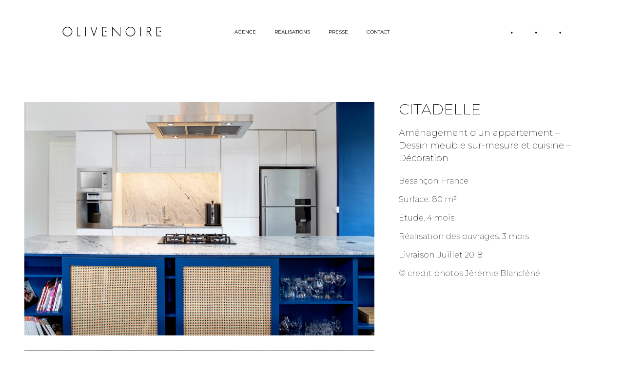

--- FILE ---
content_type: text/html; charset=UTF-8
request_url: https://olivenoire.fr/realisation/citadelle/
body_size: 15927
content:
<!DOCTYPE html>
<html lang="fr-FR">
<head>
	<meta charset="UTF-8">
	<meta name="viewport" content="width=device-width, initial-scale=1, user-scalable=yes">
	<link rel="profile" href="https://gmpg.org/xfn/11">

	<meta name='robots' content='index, follow, max-image-preview:large, max-snippet:-1, max-video-preview:-1' />

	<!-- This site is optimized with the Yoast SEO plugin v25.3.1 - https://yoast.com/wordpress/plugins/seo/ -->
	<title>Architecte d&#039;intérieur pour appartement à Dijon - OLIVENOIRE</title>
	<meta name="description" content="Aménagement d’un appartement, dessin meuble sur-mesure et cuisine. Création par le cabinet d&#039;architecture OLIVENOIRE à Dijon." />
	<link rel="canonical" href="https://olivenoire.fr/realisation/citadelle/" />
	<meta property="og:locale" content="fr_FR" />
	<meta property="og:type" content="article" />
	<meta property="og:title" content="Architecte d&#039;intérieur pour appartement à Dijon - OLIVENOIRE" />
	<meta property="og:description" content="Aménagement d’un appartement, dessin meuble sur-mesure et cuisine. Création par le cabinet d&#039;architecture OLIVENOIRE à Dijon." />
	<meta property="og:url" content="https://olivenoire.fr/realisation/citadelle/" />
	<meta property="og:site_name" content="OLIVENOIRE" />
	<meta property="article:publisher" content="https://www.facebook.com/olivenoire.archi/" />
	<meta property="article:modified_time" content="2025-06-24T07:59:03+00:00" />
	<meta property="og:image" content="https://olivenoire.fr/wp-content/uploads/2023/03/CITADELLE-09.jpeg" />
	<meta property="og:image:width" content="1024" />
	<meta property="og:image:height" content="1536" />
	<meta property="og:image:type" content="image/jpeg" />
	<meta name="twitter:card" content="summary_large_image" />
	<meta name="twitter:label1" content="Durée de lecture estimée" />
	<meta name="twitter:data1" content="1 minute" />
	<script type="application/ld+json" class="yoast-schema-graph">{"@context":"https://schema.org","@graph":[{"@type":"WebPage","@id":"https://olivenoire.fr/realisation/citadelle/","url":"https://olivenoire.fr/realisation/citadelle/","name":"Architecte d'intérieur pour appartement à Dijon - OLIVENOIRE","isPartOf":{"@id":"https://olivenoire.fr/#website"},"primaryImageOfPage":{"@id":"https://olivenoire.fr/realisation/citadelle/#primaryimage"},"image":{"@id":"https://olivenoire.fr/realisation/citadelle/#primaryimage"},"thumbnailUrl":"https://olivenoire.fr/wp-content/uploads/2023/03/CITADELLE-09.jpeg","datePublished":"2018-07-01T09:27:00+00:00","dateModified":"2025-06-24T07:59:03+00:00","description":"Aménagement d’un appartement, dessin meuble sur-mesure et cuisine. Création par le cabinet d'architecture OLIVENOIRE à Dijon.","breadcrumb":{"@id":"https://olivenoire.fr/realisation/citadelle/#breadcrumb"},"inLanguage":"fr-FR","potentialAction":[{"@type":"ReadAction","target":["https://olivenoire.fr/realisation/citadelle/"]}]},{"@type":"ImageObject","inLanguage":"fr-FR","@id":"https://olivenoire.fr/realisation/citadelle/#primaryimage","url":"https://olivenoire.fr/wp-content/uploads/2023/03/CITADELLE-09.jpeg","contentUrl":"https://olivenoire.fr/wp-content/uploads/2023/03/CITADELLE-09.jpeg","width":1024,"height":1536,"caption":"aménagement intérieur Dijon"},{"@type":"BreadcrumbList","@id":"https://olivenoire.fr/realisation/citadelle/#breadcrumb","itemListElement":[{"@type":"ListItem","position":1,"name":"Accueil","item":"https://olivenoire.fr/"},{"@type":"ListItem","position":2,"name":"Qode Portfolio","item":"https://olivenoire.fr/realisation/"},{"@type":"ListItem","position":3,"name":"Citadelle"}]},{"@type":"WebSite","@id":"https://olivenoire.fr/#website","url":"https://olivenoire.fr/","name":"OLIVENOIRE","description":"Cabinet d&#039;architecture intérieur à Dijon","publisher":{"@id":"https://olivenoire.fr/#organization"},"potentialAction":[{"@type":"SearchAction","target":{"@type":"EntryPoint","urlTemplate":"https://olivenoire.fr/?s={search_term_string}"},"query-input":{"@type":"PropertyValueSpecification","valueRequired":true,"valueName":"search_term_string"}}],"inLanguage":"fr-FR"},{"@type":"Organization","@id":"https://olivenoire.fr/#organization","name":"OLIVENOIRE","url":"https://olivenoire.fr/","logo":{"@type":"ImageObject","inLanguage":"fr-FR","@id":"https://olivenoire.fr/#/schema/logo/image/","url":"https://olivenoire.fr/wp-content/uploads/2023/03/OLIVENOIRE-LOGO-2023-GF_20230223.jpg","contentUrl":"https://olivenoire.fr/wp-content/uploads/2023/03/OLIVENOIRE-LOGO-2023-GF_20230223.jpg","width":800,"height":450,"caption":"OLIVENOIRE"},"image":{"@id":"https://olivenoire.fr/#/schema/logo/image/"},"sameAs":["https://www.facebook.com/olivenoire.archi/","https://www.instagram.com/olivenoire.archi/"]}]}</script>
	<!-- / Yoast SEO plugin. -->


<link rel='dns-prefetch' href='//fonts.googleapis.com' />
<link rel="alternate" type="application/rss+xml" title="OLIVENOIRE &raquo; Flux" href="https://olivenoire.fr/feed/" />
<link rel="alternate" type="application/rss+xml" title="OLIVENOIRE &raquo; Flux des commentaires" href="https://olivenoire.fr/comments/feed/" />
<link rel="alternate" type="application/rss+xml" title="OLIVENOIRE &raquo; Citadelle Flux des commentaires" href="https://olivenoire.fr/realisation/citadelle/feed/" />
<link rel="alternate" title="oEmbed (JSON)" type="application/json+oembed" href="https://olivenoire.fr/wp-json/oembed/1.0/embed?url=https%3A%2F%2Folivenoire.fr%2Frealisation%2Fcitadelle%2F" />
<link rel="alternate" title="oEmbed (XML)" type="text/xml+oembed" href="https://olivenoire.fr/wp-json/oembed/1.0/embed?url=https%3A%2F%2Folivenoire.fr%2Frealisation%2Fcitadelle%2F&#038;format=xml" />
<style id='wp-img-auto-sizes-contain-inline-css' type='text/css'>
img:is([sizes=auto i],[sizes^="auto," i]){contain-intrinsic-size:3000px 1500px}
/*# sourceURL=wp-img-auto-sizes-contain-inline-css */
</style>
<style id='wp-emoji-styles-inline-css' type='text/css'>

	img.wp-smiley, img.emoji {
		display: inline !important;
		border: none !important;
		box-shadow: none !important;
		height: 1em !important;
		width: 1em !important;
		margin: 0 0.07em !important;
		vertical-align: -0.1em !important;
		background: none !important;
		padding: 0 !important;
	}
/*# sourceURL=wp-emoji-styles-inline-css */
</style>
<link rel='stylesheet' id='wp-block-library-css' href='https://olivenoire.fr/wp-includes/css/dist/block-library/style.min.css?ver=6.9' type='text/css' media='all' />
<style id='wp-block-heading-inline-css' type='text/css'>
h1:where(.wp-block-heading).has-background,h2:where(.wp-block-heading).has-background,h3:where(.wp-block-heading).has-background,h4:where(.wp-block-heading).has-background,h5:where(.wp-block-heading).has-background,h6:where(.wp-block-heading).has-background{padding:1.25em 2.375em}h1.has-text-align-left[style*=writing-mode]:where([style*=vertical-lr]),h1.has-text-align-right[style*=writing-mode]:where([style*=vertical-rl]),h2.has-text-align-left[style*=writing-mode]:where([style*=vertical-lr]),h2.has-text-align-right[style*=writing-mode]:where([style*=vertical-rl]),h3.has-text-align-left[style*=writing-mode]:where([style*=vertical-lr]),h3.has-text-align-right[style*=writing-mode]:where([style*=vertical-rl]),h4.has-text-align-left[style*=writing-mode]:where([style*=vertical-lr]),h4.has-text-align-right[style*=writing-mode]:where([style*=vertical-rl]),h5.has-text-align-left[style*=writing-mode]:where([style*=vertical-lr]),h5.has-text-align-right[style*=writing-mode]:where([style*=vertical-rl]),h6.has-text-align-left[style*=writing-mode]:where([style*=vertical-lr]),h6.has-text-align-right[style*=writing-mode]:where([style*=vertical-rl]){rotate:180deg}
/*# sourceURL=https://olivenoire.fr/wp-includes/blocks/heading/style.min.css */
</style>
<link rel='stylesheet' id='wp-block-image-css' href='https://olivenoire.fr/wp-includes/blocks/image/style.min.css?ver=6.9' type='text/css' media='all' />
<style id='wp-block-paragraph-inline-css' type='text/css'>
.is-small-text{font-size:.875em}.is-regular-text{font-size:1em}.is-large-text{font-size:2.25em}.is-larger-text{font-size:3em}.has-drop-cap:not(:focus):first-letter{float:left;font-size:8.4em;font-style:normal;font-weight:100;line-height:.68;margin:.05em .1em 0 0;text-transform:uppercase}body.rtl .has-drop-cap:not(:focus):first-letter{float:none;margin-left:.1em}p.has-drop-cap.has-background{overflow:hidden}:root :where(p.has-background){padding:1.25em 2.375em}:where(p.has-text-color:not(.has-link-color)) a{color:inherit}p.has-text-align-left[style*="writing-mode:vertical-lr"],p.has-text-align-right[style*="writing-mode:vertical-rl"]{rotate:180deg}
/*# sourceURL=https://olivenoire.fr/wp-includes/blocks/paragraph/style.min.css */
</style>
<style id='global-styles-inline-css' type='text/css'>
:root{--wp--preset--aspect-ratio--square: 1;--wp--preset--aspect-ratio--4-3: 4/3;--wp--preset--aspect-ratio--3-4: 3/4;--wp--preset--aspect-ratio--3-2: 3/2;--wp--preset--aspect-ratio--2-3: 2/3;--wp--preset--aspect-ratio--16-9: 16/9;--wp--preset--aspect-ratio--9-16: 9/16;--wp--preset--color--black: #000000;--wp--preset--color--cyan-bluish-gray: #abb8c3;--wp--preset--color--white: #ffffff;--wp--preset--color--pale-pink: #f78da7;--wp--preset--color--vivid-red: #cf2e2e;--wp--preset--color--luminous-vivid-orange: #ff6900;--wp--preset--color--luminous-vivid-amber: #fcb900;--wp--preset--color--light-green-cyan: #7bdcb5;--wp--preset--color--vivid-green-cyan: #00d084;--wp--preset--color--pale-cyan-blue: #8ed1fc;--wp--preset--color--vivid-cyan-blue: #0693e3;--wp--preset--color--vivid-purple: #9b51e0;--wp--preset--gradient--vivid-cyan-blue-to-vivid-purple: linear-gradient(135deg,rgb(6,147,227) 0%,rgb(155,81,224) 100%);--wp--preset--gradient--light-green-cyan-to-vivid-green-cyan: linear-gradient(135deg,rgb(122,220,180) 0%,rgb(0,208,130) 100%);--wp--preset--gradient--luminous-vivid-amber-to-luminous-vivid-orange: linear-gradient(135deg,rgb(252,185,0) 0%,rgb(255,105,0) 100%);--wp--preset--gradient--luminous-vivid-orange-to-vivid-red: linear-gradient(135deg,rgb(255,105,0) 0%,rgb(207,46,46) 100%);--wp--preset--gradient--very-light-gray-to-cyan-bluish-gray: linear-gradient(135deg,rgb(238,238,238) 0%,rgb(169,184,195) 100%);--wp--preset--gradient--cool-to-warm-spectrum: linear-gradient(135deg,rgb(74,234,220) 0%,rgb(151,120,209) 20%,rgb(207,42,186) 40%,rgb(238,44,130) 60%,rgb(251,105,98) 80%,rgb(254,248,76) 100%);--wp--preset--gradient--blush-light-purple: linear-gradient(135deg,rgb(255,206,236) 0%,rgb(152,150,240) 100%);--wp--preset--gradient--blush-bordeaux: linear-gradient(135deg,rgb(254,205,165) 0%,rgb(254,45,45) 50%,rgb(107,0,62) 100%);--wp--preset--gradient--luminous-dusk: linear-gradient(135deg,rgb(255,203,112) 0%,rgb(199,81,192) 50%,rgb(65,88,208) 100%);--wp--preset--gradient--pale-ocean: linear-gradient(135deg,rgb(255,245,203) 0%,rgb(182,227,212) 50%,rgb(51,167,181) 100%);--wp--preset--gradient--electric-grass: linear-gradient(135deg,rgb(202,248,128) 0%,rgb(113,206,126) 100%);--wp--preset--gradient--midnight: linear-gradient(135deg,rgb(2,3,129) 0%,rgb(40,116,252) 100%);--wp--preset--font-size--small: 13px;--wp--preset--font-size--medium: 20px;--wp--preset--font-size--large: 36px;--wp--preset--font-size--x-large: 42px;--wp--preset--spacing--20: 0.44rem;--wp--preset--spacing--30: 0.67rem;--wp--preset--spacing--40: 1rem;--wp--preset--spacing--50: 1.5rem;--wp--preset--spacing--60: 2.25rem;--wp--preset--spacing--70: 3.38rem;--wp--preset--spacing--80: 5.06rem;--wp--preset--shadow--natural: 6px 6px 9px rgba(0, 0, 0, 0.2);--wp--preset--shadow--deep: 12px 12px 50px rgba(0, 0, 0, 0.4);--wp--preset--shadow--sharp: 6px 6px 0px rgba(0, 0, 0, 0.2);--wp--preset--shadow--outlined: 6px 6px 0px -3px rgb(255, 255, 255), 6px 6px rgb(0, 0, 0);--wp--preset--shadow--crisp: 6px 6px 0px rgb(0, 0, 0);}:where(.is-layout-flex){gap: 0.5em;}:where(.is-layout-grid){gap: 0.5em;}body .is-layout-flex{display: flex;}.is-layout-flex{flex-wrap: wrap;align-items: center;}.is-layout-flex > :is(*, div){margin: 0;}body .is-layout-grid{display: grid;}.is-layout-grid > :is(*, div){margin: 0;}:where(.wp-block-columns.is-layout-flex){gap: 2em;}:where(.wp-block-columns.is-layout-grid){gap: 2em;}:where(.wp-block-post-template.is-layout-flex){gap: 1.25em;}:where(.wp-block-post-template.is-layout-grid){gap: 1.25em;}.has-black-color{color: var(--wp--preset--color--black) !important;}.has-cyan-bluish-gray-color{color: var(--wp--preset--color--cyan-bluish-gray) !important;}.has-white-color{color: var(--wp--preset--color--white) !important;}.has-pale-pink-color{color: var(--wp--preset--color--pale-pink) !important;}.has-vivid-red-color{color: var(--wp--preset--color--vivid-red) !important;}.has-luminous-vivid-orange-color{color: var(--wp--preset--color--luminous-vivid-orange) !important;}.has-luminous-vivid-amber-color{color: var(--wp--preset--color--luminous-vivid-amber) !important;}.has-light-green-cyan-color{color: var(--wp--preset--color--light-green-cyan) !important;}.has-vivid-green-cyan-color{color: var(--wp--preset--color--vivid-green-cyan) !important;}.has-pale-cyan-blue-color{color: var(--wp--preset--color--pale-cyan-blue) !important;}.has-vivid-cyan-blue-color{color: var(--wp--preset--color--vivid-cyan-blue) !important;}.has-vivid-purple-color{color: var(--wp--preset--color--vivid-purple) !important;}.has-black-background-color{background-color: var(--wp--preset--color--black) !important;}.has-cyan-bluish-gray-background-color{background-color: var(--wp--preset--color--cyan-bluish-gray) !important;}.has-white-background-color{background-color: var(--wp--preset--color--white) !important;}.has-pale-pink-background-color{background-color: var(--wp--preset--color--pale-pink) !important;}.has-vivid-red-background-color{background-color: var(--wp--preset--color--vivid-red) !important;}.has-luminous-vivid-orange-background-color{background-color: var(--wp--preset--color--luminous-vivid-orange) !important;}.has-luminous-vivid-amber-background-color{background-color: var(--wp--preset--color--luminous-vivid-amber) !important;}.has-light-green-cyan-background-color{background-color: var(--wp--preset--color--light-green-cyan) !important;}.has-vivid-green-cyan-background-color{background-color: var(--wp--preset--color--vivid-green-cyan) !important;}.has-pale-cyan-blue-background-color{background-color: var(--wp--preset--color--pale-cyan-blue) !important;}.has-vivid-cyan-blue-background-color{background-color: var(--wp--preset--color--vivid-cyan-blue) !important;}.has-vivid-purple-background-color{background-color: var(--wp--preset--color--vivid-purple) !important;}.has-black-border-color{border-color: var(--wp--preset--color--black) !important;}.has-cyan-bluish-gray-border-color{border-color: var(--wp--preset--color--cyan-bluish-gray) !important;}.has-white-border-color{border-color: var(--wp--preset--color--white) !important;}.has-pale-pink-border-color{border-color: var(--wp--preset--color--pale-pink) !important;}.has-vivid-red-border-color{border-color: var(--wp--preset--color--vivid-red) !important;}.has-luminous-vivid-orange-border-color{border-color: var(--wp--preset--color--luminous-vivid-orange) !important;}.has-luminous-vivid-amber-border-color{border-color: var(--wp--preset--color--luminous-vivid-amber) !important;}.has-light-green-cyan-border-color{border-color: var(--wp--preset--color--light-green-cyan) !important;}.has-vivid-green-cyan-border-color{border-color: var(--wp--preset--color--vivid-green-cyan) !important;}.has-pale-cyan-blue-border-color{border-color: var(--wp--preset--color--pale-cyan-blue) !important;}.has-vivid-cyan-blue-border-color{border-color: var(--wp--preset--color--vivid-cyan-blue) !important;}.has-vivid-purple-border-color{border-color: var(--wp--preset--color--vivid-purple) !important;}.has-vivid-cyan-blue-to-vivid-purple-gradient-background{background: var(--wp--preset--gradient--vivid-cyan-blue-to-vivid-purple) !important;}.has-light-green-cyan-to-vivid-green-cyan-gradient-background{background: var(--wp--preset--gradient--light-green-cyan-to-vivid-green-cyan) !important;}.has-luminous-vivid-amber-to-luminous-vivid-orange-gradient-background{background: var(--wp--preset--gradient--luminous-vivid-amber-to-luminous-vivid-orange) !important;}.has-luminous-vivid-orange-to-vivid-red-gradient-background{background: var(--wp--preset--gradient--luminous-vivid-orange-to-vivid-red) !important;}.has-very-light-gray-to-cyan-bluish-gray-gradient-background{background: var(--wp--preset--gradient--very-light-gray-to-cyan-bluish-gray) !important;}.has-cool-to-warm-spectrum-gradient-background{background: var(--wp--preset--gradient--cool-to-warm-spectrum) !important;}.has-blush-light-purple-gradient-background{background: var(--wp--preset--gradient--blush-light-purple) !important;}.has-blush-bordeaux-gradient-background{background: var(--wp--preset--gradient--blush-bordeaux) !important;}.has-luminous-dusk-gradient-background{background: var(--wp--preset--gradient--luminous-dusk) !important;}.has-pale-ocean-gradient-background{background: var(--wp--preset--gradient--pale-ocean) !important;}.has-electric-grass-gradient-background{background: var(--wp--preset--gradient--electric-grass) !important;}.has-midnight-gradient-background{background: var(--wp--preset--gradient--midnight) !important;}.has-small-font-size{font-size: var(--wp--preset--font-size--small) !important;}.has-medium-font-size{font-size: var(--wp--preset--font-size--medium) !important;}.has-large-font-size{font-size: var(--wp--preset--font-size--large) !important;}.has-x-large-font-size{font-size: var(--wp--preset--font-size--x-large) !important;}
/*# sourceURL=global-styles-inline-css */
</style>

<style id='classic-theme-styles-inline-css' type='text/css'>
/*! This file is auto-generated */
.wp-block-button__link{color:#fff;background-color:#32373c;border-radius:9999px;box-shadow:none;text-decoration:none;padding:calc(.667em + 2px) calc(1.333em + 2px);font-size:1.125em}.wp-block-file__button{background:#32373c;color:#fff;text-decoration:none}
/*# sourceURL=/wp-includes/css/classic-themes.min.css */
</style>
<link rel='stylesheet' id='contact-form-7-css' href='https://olivenoire.fr/wp-content/plugins/contact-form-7/includes/css/styles.css?ver=6.0.6' type='text/css' media='all' />
<link rel='stylesheet' id='qi-addons-for-elementor-grid-style-css' href='https://olivenoire.fr/wp-content/plugins/qi-addons-for-elementor/assets/css/grid.min.css?ver=1.8.1' type='text/css' media='all' />
<link rel='stylesheet' id='qi-addons-for-elementor-helper-parts-style-css' href='https://olivenoire.fr/wp-content/plugins/qi-addons-for-elementor/assets/css/helper-parts.min.css?ver=1.8.1' type='text/css' media='all' />
<link rel='stylesheet' id='qi-addons-for-elementor-style-css' href='https://olivenoire.fr/wp-content/plugins/qi-addons-for-elementor/assets/css/main.min.css?ver=1.8.1' type='text/css' media='all' />
<link rel='stylesheet' id='swiper-css' href='https://olivenoire.fr/wp-content/plugins/qi-addons-for-elementor/assets/plugins/swiper/8.4.5/swiper.min.css?ver=6.9' type='text/css' media='all' />
<link rel='stylesheet' id='perfect-scrollbar-css' href='https://olivenoire.fr/wp-content/plugins/qode-essential-addons/assets/plugins/perfect-scrollbar/perfect-scrollbar.css?ver=1.5.3' type='text/css' media='all' />
<link rel='stylesheet' id='qode-essential-addons-style-css' href='https://olivenoire.fr/wp-content/plugins/qode-essential-addons/assets/css/main.min.css?ver=1.6.4' type='text/css' media='all' />
<link rel='stylesheet' id='olivenoire-child-css' href='https://olivenoire.fr/wp-content/themes/olivenoire-child/style.css?ver=6.9' type='text/css' media='all' />
<link rel='stylesheet' id='qi-google-fonts-css' href='https://fonts.googleapis.com/css?family=DM+Sans%3A400%2C500%2C600%2C700%2C100%2C200%2C200i%7CMontserrat%3A400%2C500%2C600%2C700%2C100%2C200%2C200i&#038;subset=latin-ext&#038;display=swap&#038;ver=1.0.0' type='text/css' media='all' />
<link rel='stylesheet' id='qi-grid-css' href='https://olivenoire.fr/wp-content/themes/qi/assets/css/grid.min.css?ver=1.0' type='text/css' media='all' />
<link rel='stylesheet' id='qi-main-css' href='https://olivenoire.fr/wp-content/themes/qi/assets/css/main.min.css?ver=1.0' type='text/css' media='all' />
<style id='qi-main-inline-css' type='text/css'>
#qodef-back-to-top .qodef-back-to-top-icon { color: #000000;border-radius: 0px;}#qodef-back-to-top:hover .qodef-back-to-top-icon { color: #6d6d6d;}label { color: #dd3333;}#qodef-page-comments-form .qodef-comment-form .comment-form-cookies-consent, .qodef-woo-results .woocommerce-result-count, .widget.woocommerce.widget_price_filter .price_slider_amount .price_label { color: #dd3333;}input[type="text"], input[type="email"], input[type="url"], input[type="password"], input[type="number"], input[type="tel"], input[type="search"], input[type="date"], textarea, select, body .select2-container--default .select2-selection--single, body .select2-container--default .select2-selection--multiple, .widget[class*="_search"] button.qodef-search-form-button, .wp-block-search .wp-block-search__input, .wp-block-search.wp-block-search__button-inside .wp-block-search__inside-wrapper, .widget.widget_block .wp-block-woocommerce-product-search input { color: #000000;font-family: "Montserrat";font-size: 16px;font-weight: 300;border-color: #000000;border-width: 1;border-radius: 0px;border-style: solid;}.qodef-blog.qodef--single .qodef-blog-item .qodef-e-content, #qodef-author-info, #qodef-page-comments-list, #qodef-page-comments-list .qodef-comment-item, #qodef-related-posts { border-color: #000000;border-width: 1;}table tr, table td, table th, #qodef-woo-page.qodef--cart .cart_totals .shop_table .order-total, #qodef-woo-page.qodef--cart .cross-sells .shop_table .order-total, #qodef-woo-page.qodef--cart .cart_totals>h2, #qodef-woo-page.qodef--cart .cross-sells>h2, #qodef-woo-page.qodef--checkout #order_review table tr td:first-child, #qodef-woo-page.qodef--checkout #order_review table tr th:first-child, #qodef-woo-page.qodef--checkout #order_review table, #qodef-woo-page.qodef--checkout .wc_payment_methods li, .woocommerce-error, .woocommerce-info, .woocommerce-message, #qodef-woo-page.qodef--single .woocommerce-tabs { border-color: #000000;}.widget.woocommerce.widget_price_filter .price_slider_wrapper .ui-widget-content .ui-slider-range, .widget.woocommerce.widget_price_filter .price_slider_wrapper .ui-widget-content .ui-slider-handle, #qodef-woo-page.qodef--single .woocommerce-tabs .wc-tabs:before { background-color: #000000;}.widget[class*="_search"] button, .widget .wp-block-search button, .qodef-search .qodef-search-form .qodef-search-form-button { color: #000000;}input[type="text"]:focus, input[type="email"]:focus, input[type="url"]:focus, input[type="password"]:focus, input[type="number"]:focus, input[type="tel"]:focus, input[type="search"]:focus, input[type="date"]:focus, textarea:focus, select:focus, body .select2-container--default .select2-selection--single:focus, body .select2-container--default .select2-selection--multiple:focus, .widget[class*="_search"] button.qodef-search-form-button:hover, .wp-block-search .wp-block-search__input:focus { color: #000000;}#qodef-page-footer-top-area { background-color: #000000;}#qodef-page-footer-top-area-inner { padding-top: 125px;padding-bottom: 70px;padding-left: 9.4%!important;padding-right: 9.4%!important;}#qodef-page-footer-bottom-area { background-color: #ffffff;}#qodef-page-footer-bottom-area-inner { padding-top: 15px;padding-bottom: 15px;border-top-color: #ffffff;border-top-width: 1px;border-top-style: solid;}#qodef-fullscreen-area { background-color: #cecece;background-image: url(https://olivenoire.fr/wp-content/uploads/2023/01/Pattern-scaled.jpg);background-size: cover;background-position: center;text-align: center;}#qodef-fullscreen-area-inner { flex-direction: column;}.qodef-fullscreen-menu > ul > li > a { color: #ffffff;font-weight: 100;}.qodef-fullscreen-menu > ul > li > a:hover { color: #ffffff;}.qodef-header-sticky { height: 100px;background-color: #ffffff;}.qodef-header-sticky .qodef-header-sticky-inner { border-bottom-color: #ffffff;border-bottom-width: 1px;}#qodef-page-header .qodef-header-logo-link { height: 20px;}#qodef-page-mobile-header .qodef-mobile-header-logo-link { height: 20px;}.qodef-header-navigation ul li > .sub-menu { top: 50%;background-color: rgba(255,255,255,0);}#qodef-page-header .widget.woocommerce.widget_shopping_cart .widgettitle { color: #000000;font-family: "Montserrat";font-size: 10px;font-style: normal;font-weight: 400;letter-spacing: 0px;text-transform: uppercase;}.qodef-header-navigation> ul > li > a, #qodef-page-header .widget_qode_essential_addons_icon_svg .qodef-m-text { color: #000000;font-family: "Montserrat";font-size: 10px;font-style: normal;font-weight: 400;letter-spacing: 0px;text-transform: uppercase;padding-left: 7px;padding-right: 7px;}.qodef-header-navigation> ul > li > a:hover, .qodef-header-navigation> ul > li > a:focus { color: #000000;text-decoration: none;}.qodef-header-navigation> ul > li.current-menu-ancestor > a, .qodef-header-navigation> ul > li.current-menu-item > a { color: #000000;}.qodef-header-navigation > ul > li.qodef-menu-item--narrow ul li a { color: #0a0a0a;font-family: "Montserrat";font-size: 10px;font-weight: 400;}.qodef-header-navigation > ul > li.qodef-menu-item--narrow ul li:hover > a, .qodef-header-navigation > ul > li.qodef-menu-item--narrow ul li:focus > a { color: #0a0a0a;}.qodef-header-navigation > ul > li.qodef-menu-item--narrow ul li.current-menu-ancestor > a, .qodef-header-navigation > ul > li.qodef-menu-item--narrow ul li.current-menu-item > a { color: #0a0a0a;}#qodef-side-area { text-align: center;}.qodef-side-area-opener .qodef-m-icon { color: #0a0a0a;width: 105px;}.qodef-side-area-opener:hover .qodef-m-icon, .qodef-side-area-opener:focus .qodef-m-icon { color: #0a0a0a;}#qodef-side-area-close .qodef-m-icon { color: #000000;width: 20px;}#qodef-side-area-close:hover .qodef-m-icon, #qodef-side-area-close:focus .qodef-m-icon { color: #000000;}body { color: #0a0a0a;font-family: "Montserrat";font-size: 12px;line-height: 22px;font-style: normal;font-weight: 300;letter-spacing: 0px;text-transform: none;}.mfp-bottom-bar .mfp-counter, .mfp-bottom-bar .mfp-title { font-family: "Montserrat";font-size: 12px;line-height: 22px;font-style: normal;font-weight: 300;letter-spacing: 0px;text-transform: none;}h1, .qodef-h1 { color: #000000;font-family: "Montserrat";font-size: 30px;line-height: 30px;font-style: normal;font-weight: 300;letter-spacing: 0px;text-transform: uppercase;}h2, .qodef-h2 { color: #000000;font-family: "Montserrat";font-size: 100px;line-height: 96px;font-style: normal;font-weight: 200;letter-spacing: 0px;text-transform: uppercase;}#qodef-woo-page.qodef--checkout #customer_details h3, #qodef-woo-page.qodef--checkout #order_review_heading { color: #000000;font-family: "Montserrat";font-size: 100px;line-height: 96px;font-style: normal;font-weight: 200;letter-spacing: 0px;text-transform: uppercase;}h3, .qodef-h3 { color: #000000;font-family: "Montserrat";font-size: 65px;line-height: 53px;font-weight: 200;letter-spacing: 0px;text-transform: uppercase;}#qodef-woo-page.qodef--single .woocommerce-Reviews .woocommerce-Reviews-title, #qodef-woo-page.qodef--single #review_form .comment-reply-title, #qodef-woo-page.qodef--cart .cart_totals > h2, #qodef-woo-page.qodef--cart .cross-sells > h2, .woocommerce-page div.woocommerce > .cart-empty, body[class*="theme-qi"] #qodef-related-posts .qodef-m-title { color: #000000;font-family: "Montserrat";font-size: 65px;line-height: 53px;font-weight: 200;letter-spacing: 0px;text-transform: uppercase;}h4, .qodef-h4 { color: #000000;font-family: "Montserrat";font-size: 50px;line-height: 68px;font-style: normal;font-weight: 200;letter-spacing: 0px;text-transform: uppercase;}h5, .qodef-h5 { color: #000000;font-family: "Montserrat";font-size: 25px;line-height: 35px;font-style: normal;font-weight: 400;letter-spacing: 0px;text-transform: uppercase;}.woocommerce-page div.woocommerce .shop_table th, #qodef-woo-page.qodef--cart .shop_table td.product-name a { color: #000000;font-family: "Montserrat";font-size: 25px;line-height: 35px;font-style: normal;font-weight: 400;letter-spacing: 0px;text-transform: uppercase;}#qodef-woo-page.qodef--single .woocommerce-tabs .wc-tabs li a { font-family: "Montserrat";font-size: 25px;line-height: 35px;font-style: normal;font-weight: 400;letter-spacing: 0px;text-transform: uppercase;}h6, .qodef-h6 { color: #000000;font-size: 18px;line-height: 26px;font-style: normal;font-weight: 300;letter-spacing: 0px;text-transform: none;}#qodef-page-sidebar .widget.widget_recent_entries ul li a, #qodef-page-sidebar .wp-block-latest-posts li a, #qodef-page-wrapper .widget.woocommerce a .product-title, #qodef-woo-page.qodef--single .shop_attributes th, #qodef-woo-page.qodef--single .woocommerce-Reviews .woocommerce-review__author { color: #000000;font-size: 18px;line-height: 26px;font-style: normal;font-weight: 300;letter-spacing: 0px;text-transform: none;}a, p a { text-decoration: none;}a:hover, p a:hover, a:focus, p a:focus, .woocommerce-account .woocommerce-MyAccount-navigation ul li.is-active a, #qodef-woo-page.qodef--single .woocommerce-product-rating .woocommerce-review-link:hover, .qodef-page-title .qodef-breadcrumbs a:hover, #qodef-page-comments-list .qodef-comment-item .qodef-e-links a:hover { text-decoration: none;outline: none;}.qodef-header--standard #qodef-page-header { height: 130px;background-color: #ffffff;}.qodef-header--standard #qodef-page-header-inner { padding-left: 10%;padding-right: 10%;}.qodef-mobile-header--standard #qodef-page-mobile-header-inner { padding-left: 7%;padding-right: 7%;}.qodef-mobile-header--standard .qodef-mobile-header-navigation > ul:not(.qodef-content-grid) { padding-left: 7%;padding-right: 7%;}.qodef-mobile-header-navigation> ul > li > a { font-weight: 200;text-transform: uppercase;}@media only screen and (max-width: 1440px){h1, .qodef-h1 { font-size: 30px;line-height: 30px;}}@media only screen and (max-width: 1366px){body { font-size: 16px;line-height: 28px;letter-spacing: 0px;}h1, .qodef-h1 { font-size: 30px;line-height: 30px;letter-spacing: 0px;}h2, .qodef-h2 { font-size: 100px;line-height: 96px;letter-spacing: 0px;}#qodef-woo-page.qodef--checkout #customer_details h3, #qodef-woo-page.qodef--checkout #order_review_heading { font-size: 100px;line-height: 96px;letter-spacing: 0px;}h3, .qodef-h3 { font-size: 65px;line-height: 53px;letter-spacing: 0px;}#qodef-woo-page.qodef--single .woocommerce-Reviews .woocommerce-Reviews-title, #qodef-woo-page.qodef--single #review_form .comment-reply-title, #qodef-woo-page.qodef--cart .cart_totals > h2, #qodef-woo-page.qodef--cart .cross-sells > h2, .woocommerce-page div.woocommerce > .cart-empty, body[class*="theme-qi"] #qodef-related-posts .qodef-m-title { font-size: 65px;line-height: 53px;letter-spacing: 0px;}h4, .qodef-h4 { font-size: 50px;line-height: 68px;letter-spacing: 0px;}h5, .qodef-h5 { font-size: 18px;line-height: 26px;letter-spacing: 0px;}#qodef-woo-page.qodef--single .woocommerce-tabs .wc-tabs li a, .woocommerce-page div.woocommerce .shop_table th, #qodef-woo-page.qodef--cart .shop_table td.product-name a { font-size: 18px;line-height: 26px;letter-spacing: 0px;}h6, .qodef-h6 { font-size: 18px;line-height: 26px;letter-spacing: 0px;}#qodef-page-sidebar .widget.widget_recent_entries ul li a, #qodef-page-sidebar .wp-block-latest-posts li a, #qodef-woo-page.qodef--single .shop_attributes th, #qodef-woo-page.qodef--single .woocommerce-Reviews .woocommerce-review__author { font-size: 18px;line-height: 26px;letter-spacing: 0px;}}@media only screen and (max-width: 1024px){body { font-size: 16px;line-height: 28px;letter-spacing: 0px;}h1, .qodef-h1 { font-size: 30px;line-height: 30px;letter-spacing: 0px;}h2, .qodef-h2 { font-size: 80px;line-height: 90px;letter-spacing: 0px;}#qodef-woo-page.qodef--checkout #customer_details h3, #qodef-woo-page.qodef--checkout #order_review_heading { font-size: 80px;line-height: 90px;letter-spacing: 0px;}h3, .qodef-h3 { font-size: 65px;line-height: 53px;letter-spacing: 0px;}#qodef-woo-page.qodef--single .woocommerce-Reviews .woocommerce-Reviews-title, #qodef-woo-page.qodef--single #review_form .comment-reply-title, #qodef-woo-page.qodef--cart .cart_totals > h2, #qodef-woo-page.qodef--cart .cross-sells > h2, .woocommerce-page div.woocommerce > .cart-empty, body[class*="theme-qi"] #qodef-related-posts .qodef-m-title { font-size: 65px;line-height: 53px;letter-spacing: 0px;}h4, .qodef-h4 { font-size: 50px;line-height: 68px;letter-spacing: 0px;}h5, .qodef-h5 { font-size: 25px;line-height: 35px;letter-spacing: 0px;}#qodef-woo-page.qodef--single .woocommerce-tabs .wc-tabs li a, .woocommerce-page div.woocommerce .shop_table th, #qodef-woo-page.qodef--cart .shop_table td.product-name a { font-size: 25px;line-height: 35px;letter-spacing: 0px;}h6, .qodef-h6 { font-size: 18px;line-height: 26px;letter-spacing: 0px;}#qodef-page-sidebar .widget.widget_recent_entries ul li a, #qodef-page-sidebar .wp-block-latest-posts li a, #qodef-woo-page.qodef--single .shop_attributes th, #qodef-woo-page.qodef--single .woocommerce-Reviews .woocommerce-review__author { font-size: 18px;line-height: 26px;letter-spacing: 0px;}}@media only screen and (max-width: 768px){body { font-size: 16px;line-height: 28px;letter-spacing: 0px;}h1, .qodef-h1 { font-size: 30px;line-height: 30px;letter-spacing: 0px;}h2, .qodef-h2 { font-size: 80px;line-height: 90px;letter-spacing: 0px;}#qodef-woo-page.qodef--checkout #customer_details h3, #qodef-woo-page.qodef--checkout #order_review_heading { font-size: 80px;line-height: 90px;letter-spacing: 0px;}h3, .qodef-h3 { font-size: 65px;line-height: 53px;letter-spacing: 0px;}#qodef-woo-page.qodef--single .woocommerce-Reviews .woocommerce-Reviews-title, #qodef-woo-page.qodef--single #review_form .comment-reply-title, #qodef-woo-page.qodef--cart .cart_totals > h2, #qodef-woo-page.qodef--cart .cross-sells > h2, .woocommerce-page div.woocommerce > .cart-empty, body[class*="theme-qi"] #qodef-related-posts .qodef-m-title { font-size: 65px;line-height: 53px;letter-spacing: 0px;}h4, .qodef-h4 { font-size: 50px;line-height: 68px;letter-spacing: 0px;}h5, .qodef-h5 { font-size: 25px;line-height: 35px;letter-spacing: 0px;}#qodef-woo-page.qodef--single .woocommerce-tabs .wc-tabs li a, .woocommerce-page div.woocommerce .shop_table th, #qodef-woo-page.qodef--cart .shop_table td.product-name a { font-size: 25px;line-height: 35px;letter-spacing: 0px;}h6, .qodef-h6 { font-size: 18px;line-height: 26px;letter-spacing: 0px;}#qodef-page-sidebar .widget.widget_recent_entries ul li a, #qodef-page-sidebar .wp-block-latest-posts li a, #qodef-woo-page.qodef--single .shop_attributes th, #qodef-woo-page.qodef--single .woocommerce-Reviews .woocommerce-review__author { font-size: 18px;line-height: 26px;letter-spacing: 0px;}}@media only screen and (max-width: 680px){body { font-size: 16px;line-height: 28px;letter-spacing: 0px;}h1, .qodef-h1 { font-size: 32px;line-height: 42px;letter-spacing: 0px;}h2, .qodef-h2 { font-size: 50px;line-height: 60px;letter-spacing: 0px;}#qodef-woo-page.qodef--checkout #customer_details h3, #qodef-woo-page.qodef--checkout #order_review_heading { font-size: 50px;line-height: 60px;letter-spacing: 0px;}h3, .qodef-h3 { font-size: 40px;line-height: 30px;letter-spacing: 0px;}#qodef-woo-page.qodef--single .woocommerce-Reviews .woocommerce-Reviews-title, #qodef-woo-page.qodef--single #review_form .comment-reply-title, #qodef-woo-page.qodef--cart .cart_totals > h2, #qodef-woo-page.qodef--cart .cross-sells > h2, .woocommerce-page div.woocommerce > .cart-empty, body[class*="theme-qi"] #qodef-related-posts .qodef-m-title { font-size: 40px;line-height: 30px;letter-spacing: 0px;}h4, .qodef-h4 { font-size: 32px;line-height: 42px;letter-spacing: 0px;}h5, .qodef-h5 { font-size: 25px;line-height: 35px;letter-spacing: 0px;}#qodef-woo-page.qodef--single .woocommerce-tabs .wc-tabs li a, .woocommerce-page div.woocommerce .shop_table th, #qodef-woo-page.qodef--cart .shop_table td.product-name a { font-size: 25px;line-height: 35px;letter-spacing: 0px;}h6, .qodef-h6 { font-size: 18px;line-height: 26px;letter-spacing: 0px;}#qodef-page-sidebar .widget.widget_recent_entries ul li a, #qodef-page-sidebar .wp-block-latest-posts li a, #qodef-woo-page.qodef--single .shop_attributes th, #qodef-woo-page.qodef--single .woocommerce-Reviews .woocommerce-review__author { font-size: 18px;line-height: 26px;letter-spacing: 0px;}}
/*# sourceURL=qi-main-inline-css */
</style>
<link rel='stylesheet' id='qi-style-css' href='https://olivenoire.fr/wp-content/themes/qi/style.css?ver=1.0' type='text/css' media='all' />
<style id='akismet-widget-style-inline-css' type='text/css'>

			.a-stats {
				--akismet-color-mid-green: #357b49;
				--akismet-color-white: #fff;
				--akismet-color-light-grey: #f6f7f7;

				max-width: 350px;
				width: auto;
			}

			.a-stats * {
				all: unset;
				box-sizing: border-box;
			}

			.a-stats strong {
				font-weight: 600;
			}

			.a-stats a.a-stats__link,
			.a-stats a.a-stats__link:visited,
			.a-stats a.a-stats__link:active {
				background: var(--akismet-color-mid-green);
				border: none;
				box-shadow: none;
				border-radius: 8px;
				color: var(--akismet-color-white);
				cursor: pointer;
				display: block;
				font-family: -apple-system, BlinkMacSystemFont, 'Segoe UI', 'Roboto', 'Oxygen-Sans', 'Ubuntu', 'Cantarell', 'Helvetica Neue', sans-serif;
				font-weight: 500;
				padding: 12px;
				text-align: center;
				text-decoration: none;
				transition: all 0.2s ease;
			}

			/* Extra specificity to deal with TwentyTwentyOne focus style */
			.widget .a-stats a.a-stats__link:focus {
				background: var(--akismet-color-mid-green);
				color: var(--akismet-color-white);
				text-decoration: none;
			}

			.a-stats a.a-stats__link:hover {
				filter: brightness(110%);
				box-shadow: 0 4px 12px rgba(0, 0, 0, 0.06), 0 0 2px rgba(0, 0, 0, 0.16);
			}

			.a-stats .count {
				color: var(--akismet-color-white);
				display: block;
				font-size: 1.5em;
				line-height: 1.4;
				padding: 0 13px;
				white-space: nowrap;
			}
		
/*# sourceURL=akismet-widget-style-inline-css */
</style>
<script type="text/javascript" src="https://olivenoire.fr/wp-includes/js/jquery/jquery.min.js?ver=3.7.1" id="jquery-core-js"></script>
<script type="text/javascript" src="https://olivenoire.fr/wp-includes/js/jquery/jquery-migrate.min.js?ver=3.4.1" id="jquery-migrate-js"></script>
<link rel="https://api.w.org/" href="https://olivenoire.fr/wp-json/" /><link rel="alternate" title="JSON" type="application/json" href="https://olivenoire.fr/wp-json/wp/v2/portfolio-item/1224" /><link rel="EditURI" type="application/rsd+xml" title="RSD" href="https://olivenoire.fr/xmlrpc.php?rsd" />
<meta name="generator" content="WordPress 6.9" />
<link rel='shortlink' href='https://olivenoire.fr/?p=1224' />
<meta name="generator" content="Elementor 3.28.4; features: additional_custom_breakpoints, e_local_google_fonts; settings: css_print_method-external, google_font-enabled, font_display-auto">
<style type="text/css">.recentcomments a{display:inline !important;padding:0 !important;margin:0 !important;}</style>			<style>
				.e-con.e-parent:nth-of-type(n+4):not(.e-lazyloaded):not(.e-no-lazyload),
				.e-con.e-parent:nth-of-type(n+4):not(.e-lazyloaded):not(.e-no-lazyload) * {
					background-image: none !important;
				}
				@media screen and (max-height: 1024px) {
					.e-con.e-parent:nth-of-type(n+3):not(.e-lazyloaded):not(.e-no-lazyload),
					.e-con.e-parent:nth-of-type(n+3):not(.e-lazyloaded):not(.e-no-lazyload) * {
						background-image: none !important;
					}
				}
				@media screen and (max-height: 640px) {
					.e-con.e-parent:nth-of-type(n+2):not(.e-lazyloaded):not(.e-no-lazyload),
					.e-con.e-parent:nth-of-type(n+2):not(.e-lazyloaded):not(.e-no-lazyload) * {
						background-image: none !important;
					}
				}
			</style>
			<link rel="icon" href="https://olivenoire.fr/wp-content/uploads/2023/03/cropped-Favicon-32x32.jpg" sizes="32x32" />
<link rel="icon" href="https://olivenoire.fr/wp-content/uploads/2023/03/cropped-Favicon-192x192.jpg" sizes="192x192" />
<link rel="apple-touch-icon" href="https://olivenoire.fr/wp-content/uploads/2023/03/cropped-Favicon-180x180.jpg" />
<meta name="msapplication-TileImage" content="https://olivenoire.fr/wp-content/uploads/2023/03/cropped-Favicon-270x270.jpg" />
</head>
<body class="wp-singular portfolio-item-template-default single single-portfolio-item postid-1224 wp-custom-logo wp-embed-responsive wp-theme-qi wp-child-theme-olivenoire-child qodef-qi--no-touch qi-addons-for-elementor-1.8.1 qodef-back-to-top--enabled qodef-content-grid-1300  qodef-header--standard qodef-header-appearance--sticky qodef-mobile-header--standard qodef-layout--images-big qode-essential-addons-1.6.4 olivenoire-child-1.0 theme-qi qi-1.3 qodef-header-standard--center qodef-search--covers-header elementor-default elementor-kit-6" itemscope itemtype="https://schema.org/WebPage">
	<a class="skip-link screen-reader-text" href="#qodef-page-content">Aller au contenu</a>	<div id="qodef-page-wrapper" class="">
		<header id="qodef-page-header" >
		<div id="qodef-page-header-inner" class="">
		<div class="qodef-header-wrapper">
	<div class="qodef-header-logo">
		<a itemprop="url" class="qodef-header-logo-link qodef-height--set qodef-source--image" href="https://olivenoire.fr/" rel="home">
	<img width="806" height="80" src="https://olivenoire.fr/wp-content/uploads/2023/03/Logo-OLIVENOIRE.gif" class="qodef-header-logo-image qodef--main" alt="logo main" itemprop="image" /></a>
	</div>
		<nav class="qodef-header-navigation" role="navigation" aria-label="Top Menu">
		<ul id="menu-main-menu-1" class="menu"><li class="menu-item menu-item-type-custom menu-item-object-custom menu-item-has-children menu-item-1816 qodef-menu-item--narrow"><a href="#"><span class="qodef-menu-item-text">AGENCE</span></a>
<ul class="sub-menu">
	<li class="menu-item menu-item-type-custom menu-item-object-custom menu-item-1815"><a href="https://olivenoire.fr/agence-architecte-dijon/#histoire"><span class="qodef-menu-item-text">L&rsquo;HISTOIRE</span></a></li>
	<li class="menu-item menu-item-type-custom menu-item-object-custom menu-item-1757"><a href="https://olivenoire.fr/agence-architecte-dijon/#equipe"><span class="qodef-menu-item-text">ÉQUIPE</span></a></li>
	<li class="menu-item menu-item-type-custom menu-item-object-custom menu-item-1750"><a href="https://olivenoire.fr/agence-architecte-dijon/#competences"><span class="qodef-menu-item-text">COMPÉTENCES</span></a></li>
</ul>
</li>
<li class="menu-item menu-item-type-custom menu-item-object-custom menu-item-has-children menu-item-931 qodef-menu-item--narrow"><a href="#"><span class="qodef-menu-item-text">Réalisations</span></a>
<ul class="sub-menu">
	<li class="menu-item menu-item-type-post_type menu-item-object-page menu-item-1121"><a href="https://olivenoire.fr/architecte-interieur-dijon/"><span class="qodef-menu-item-text">MAISONS &#038; APPARTEMENTS</span></a></li>
	<li class="menu-item menu-item-type-post_type menu-item-object-page menu-item-2254"><a href="https://olivenoire.fr/environnements-de-travail/"><span class="qodef-menu-item-text">ENVIRONNEMENTS DE TRAVAIL</span></a></li>
	<li class="menu-item menu-item-type-post_type menu-item-object-page menu-item-964"><a href="https://olivenoire.fr/realisations-professionelles/"><span class="qodef-menu-item-text">COMMERCES</span></a></li>
	<li class="menu-item menu-item-type-post_type menu-item-object-page menu-item-1522"><a href="https://olivenoire.fr/projet-architecte-a-dijon/"><span class="qodef-menu-item-text">HÔTELS &#038; RESTAURANTS</span></a></li>
	<li class="menu-item menu-item-type-post_type menu-item-object-page menu-item-2255"><a href="https://olivenoire.fr/architecte-espaces-de-sante-et-bien-etre/"><span class="qodef-menu-item-text">ESPACES DE SANTÉ &#038; BIEN-ÊTRE</span></a></li>
	<li class="menu-item menu-item-type-post_type menu-item-object-page menu-item-2256"><a href="https://olivenoire.fr/projets-et-concours-agence-architecte/"><span class="qodef-menu-item-text">PROJETS ET CONCOURS</span></a></li>
</ul>
</li>
<li class="menu-item menu-item-type-post_type menu-item-object-page menu-item-1387"><a href="https://olivenoire.fr/presse/"><span class="qodef-menu-item-text">Presse</span></a></li>
<li class="menu-item menu-item-type-post_type menu-item-object-page menu-item-834"><a href="https://olivenoire.fr/contact/"><span class="qodef-menu-item-text">Contact</span></a></li>
</ul>	</nav>
	<div class="qodef-widget-holder qodef--one">
		<div id="qode_essential_addons_side_area_opener-2" class="widget widget_qode_essential_addons_side_area_opener qodef-header-widget-area-one" data-area="header-widget-one">			<a href="javascript:void(0)" class="qodef-opener-icon qodef-m qodef-side-area-opener "  aria-expanded="false" aria-label="Open the side area">
				<span class="qodef-m-icon">
					
<?xml version="1.0" encoding="utf-8"?>
<!-- Generator: Adobe Illustrator 27.3.1, SVG Export Plug-In . SVG Version: 6.00 Build 0)  -->
<svg version="1.1" id="Calque_1" xmlns="http://www.w3.org/2000/svg" xmlns:xlink="http://www.w3.org/1999/xlink" x="0px" y="0px"
	 viewBox="0 0 175.14 10.64" style="enable-background:new 0 0 175.14 10.64;" xml:space="preserve">
<path d="M167.49,5.5c0,1.59,1.33,2.92,2.93,2.92c1.59,0,2.92-1.34,2.92-2.92c0-1.59-1.33-2.92-2.92-2.92
	C168.82,2.59,167.49,3.92,167.49,5.5"/>
<path d="M84.69,5.5c0,1.59,1.33,2.92,2.93,2.92c1.59,0,2.92-1.34,2.92-2.92c0-1.59-1.33-2.92-2.92-2.92
	C86.01,2.59,84.69,3.92,84.69,5.5"/>
<path d="M1.55,5.5c0,1.59,1.33,2.92,2.93,2.92c1.59,0,2.92-1.34,2.92-2.92c0-1.59-1.33-2.92-2.92-2.92C2.88,2.59,1.55,3.92,1.55,5.5
	"/>
</svg>				</span>
			</a>
			</div>	</div>
</div>
	</div>
	<div class="qodef-header-sticky qodef-custom-header-layout qodef-appearance--down">
	<div class="qodef-header-sticky-inner ">
		<div class="qodef-header-wrapper">
			<div class="qodef-header-logo">
				<a itemprop="url" class="qodef-header-logo-link qodef-height--set qodef-source--image" href="https://olivenoire.fr/" rel="home">
	<img width="806" height="80" src="https://olivenoire.fr/wp-content/uploads/2023/03/Logo-OLIVENOIRE.gif" class="qodef-header-logo-image qodef--main" alt="logo main" itemprop="image" /></a>
			</div>

				<nav class="qodef-header-navigation" role="navigation" aria-label="Top Menu">
		<ul id="menu-main-menu-2" class="menu"><li class="menu-item menu-item-type-custom menu-item-object-custom menu-item-has-children menu-item-1816 qodef-menu-item--narrow"><a href="#"><span class="qodef-menu-item-text">AGENCE</span></a>
<ul class="sub-menu">
	<li class="menu-item menu-item-type-custom menu-item-object-custom menu-item-1815"><a href="https://olivenoire.fr/agence-architecte-dijon/#histoire"><span class="qodef-menu-item-text">L&rsquo;HISTOIRE</span></a></li>
	<li class="menu-item menu-item-type-custom menu-item-object-custom menu-item-1757"><a href="https://olivenoire.fr/agence-architecte-dijon/#equipe"><span class="qodef-menu-item-text">ÉQUIPE</span></a></li>
	<li class="menu-item menu-item-type-custom menu-item-object-custom menu-item-1750"><a href="https://olivenoire.fr/agence-architecte-dijon/#competences"><span class="qodef-menu-item-text">COMPÉTENCES</span></a></li>
</ul>
</li>
<li class="menu-item menu-item-type-custom menu-item-object-custom menu-item-has-children menu-item-931 qodef-menu-item--narrow"><a href="#"><span class="qodef-menu-item-text">Réalisations</span></a>
<ul class="sub-menu">
	<li class="menu-item menu-item-type-post_type menu-item-object-page menu-item-1121"><a href="https://olivenoire.fr/architecte-interieur-dijon/"><span class="qodef-menu-item-text">MAISONS &#038; APPARTEMENTS</span></a></li>
	<li class="menu-item menu-item-type-post_type menu-item-object-page menu-item-2254"><a href="https://olivenoire.fr/environnements-de-travail/"><span class="qodef-menu-item-text">ENVIRONNEMENTS DE TRAVAIL</span></a></li>
	<li class="menu-item menu-item-type-post_type menu-item-object-page menu-item-964"><a href="https://olivenoire.fr/realisations-professionelles/"><span class="qodef-menu-item-text">COMMERCES</span></a></li>
	<li class="menu-item menu-item-type-post_type menu-item-object-page menu-item-1522"><a href="https://olivenoire.fr/projet-architecte-a-dijon/"><span class="qodef-menu-item-text">HÔTELS &#038; RESTAURANTS</span></a></li>
	<li class="menu-item menu-item-type-post_type menu-item-object-page menu-item-2255"><a href="https://olivenoire.fr/architecte-espaces-de-sante-et-bien-etre/"><span class="qodef-menu-item-text">ESPACES DE SANTÉ &#038; BIEN-ÊTRE</span></a></li>
	<li class="menu-item menu-item-type-post_type menu-item-object-page menu-item-2256"><a href="https://olivenoire.fr/projets-et-concours-agence-architecte/"><span class="qodef-menu-item-text">PROJETS ET CONCOURS</span></a></li>
</ul>
</li>
<li class="menu-item menu-item-type-post_type menu-item-object-page menu-item-1387"><a href="https://olivenoire.fr/presse/"><span class="qodef-menu-item-text">Presse</span></a></li>
<li class="menu-item menu-item-type-post_type menu-item-object-page menu-item-834"><a href="https://olivenoire.fr/contact/"><span class="qodef-menu-item-text">Contact</span></a></li>
</ul>	</nav>
		</div>
	</div>
	</div>
</header>
<header id="qodef-page-mobile-header">
		<div id="qodef-page-mobile-header-inner" >
		<a itemprop="url" class="qodef-mobile-header-logo-link qodef-height--set qodef-source--image" href="https://olivenoire.fr/" rel="home">
	<img loading="lazy" width="528" height="54" src="https://olivenoire.fr/wp-content/uploads/2023/03/Logo-mobile-OLIVENOIRE-02.png" class="qodef-header-logo-image qodef--main" alt="logo main" itemprop="image" srcset="https://olivenoire.fr/wp-content/uploads/2023/03/Logo-mobile-OLIVENOIRE-02.png 528w, https://olivenoire.fr/wp-content/uploads/2023/03/Logo-mobile-OLIVENOIRE-02-300x31.png 300w" sizes="(max-width: 528px) 100vw, 528px" /></a>
	<button type="button" class="qodef-mobile-header-opener" aria-expanded="false" aria-label="Ouvrir le menu">
		<svg class="qodef--initial" xmlns="http://www.w3.org/2000/svg" width="20" height="13" x="0px" y="0px" viewBox="0 0 21.3 13.7" xml:space="preserve" aria-hidden="true"><rect x="10.1" y="-9.1" transform="matrix(-1.836970e-16 1 -1 -1.836970e-16 11.5 -9.75)" width="1" height="20"/><rect x="10.1" y="-3.1" transform="matrix(-1.836970e-16 1 -1 -1.836970e-16 17.5 -3.75)" width="1" height="20"/><rect x="10.1" y="2.9" transform="matrix(-1.836970e-16 1 -1 -1.836970e-16 23.5 2.25)" width="1" height="20"/></svg>	</button>
		<nav class="qodef-mobile-header-navigation qodef-mobile-header-navigation-initial" role="navigation" aria-label="Menu mobile">
		<ul id="menu-main-menu-3" class=""><li class="menu-item menu-item-type-custom menu-item-object-custom menu-item-has-children menu-item-1816 qodef-menu-item--narrow"><a href="#"><span class="qodef-menu-item-text">AGENCE</span></a><button type="button" class="qodef-mobile-menu-item-icon" aria-expanded="false" aria-label="Ouvrir le menu"><span class="screen-reader-text">Afficher le sous-menu</span><svg  xmlns="http://www.w3.org/2000/svg" x="0px" y="0px" width="6.2px" height="10.8px" viewBox="0 0 6.2 10.8" xml:space="preserve" aria-hidden="true"><g><path d="M5.9,5.9l-4.7,4.7c-0.3,0.3-0.7,0.3-1,0c-0.1-0.1-0.2-0.3-0.2-0.5c0-0.2,0.1-0.4,0.2-0.5l4.1-4.2L0.3,1.2c-0.4-0.3-0.4-0.7,0-1c0.3-0.3,0.7-0.3,1,0l4.7,4.7C6.1,5,6.2,5.2,6.2,5.4C6.2,5.6,6.1,5.8,5.9,5.9z"/></g></svg></button>
<ul class="sub-menu">
	<li class="menu-item menu-item-type-custom menu-item-object-custom menu-item-1815"><a href="https://olivenoire.fr/agence-architecte-dijon/#histoire"><span class="qodef-menu-item-text">L&rsquo;HISTOIRE</span></a></li>
	<li class="menu-item menu-item-type-custom menu-item-object-custom menu-item-1757"><a href="https://olivenoire.fr/agence-architecte-dijon/#equipe"><span class="qodef-menu-item-text">ÉQUIPE</span></a></li>
	<li class="menu-item menu-item-type-custom menu-item-object-custom menu-item-1750"><a href="https://olivenoire.fr/agence-architecte-dijon/#competences"><span class="qodef-menu-item-text">COMPÉTENCES</span></a></li>
</ul>
</li>
<li class="menu-item menu-item-type-custom menu-item-object-custom menu-item-has-children menu-item-931 qodef-menu-item--narrow"><a href="#"><span class="qodef-menu-item-text">Réalisations</span></a><button type="button" class="qodef-mobile-menu-item-icon" aria-expanded="false" aria-label="Ouvrir le menu"><span class="screen-reader-text">Afficher le sous-menu</span><svg  xmlns="http://www.w3.org/2000/svg" x="0px" y="0px" width="6.2px" height="10.8px" viewBox="0 0 6.2 10.8" xml:space="preserve" aria-hidden="true"><g><path d="M5.9,5.9l-4.7,4.7c-0.3,0.3-0.7,0.3-1,0c-0.1-0.1-0.2-0.3-0.2-0.5c0-0.2,0.1-0.4,0.2-0.5l4.1-4.2L0.3,1.2c-0.4-0.3-0.4-0.7,0-1c0.3-0.3,0.7-0.3,1,0l4.7,4.7C6.1,5,6.2,5.2,6.2,5.4C6.2,5.6,6.1,5.8,5.9,5.9z"/></g></svg></button>
<ul class="sub-menu">
	<li class="menu-item menu-item-type-post_type menu-item-object-page menu-item-1121"><a href="https://olivenoire.fr/architecte-interieur-dijon/"><span class="qodef-menu-item-text">MAISONS &#038; APPARTEMENTS</span></a></li>
	<li class="menu-item menu-item-type-post_type menu-item-object-page menu-item-2254"><a href="https://olivenoire.fr/environnements-de-travail/"><span class="qodef-menu-item-text">ENVIRONNEMENTS DE TRAVAIL</span></a></li>
	<li class="menu-item menu-item-type-post_type menu-item-object-page menu-item-964"><a href="https://olivenoire.fr/realisations-professionelles/"><span class="qodef-menu-item-text">COMMERCES</span></a></li>
	<li class="menu-item menu-item-type-post_type menu-item-object-page menu-item-1522"><a href="https://olivenoire.fr/projet-architecte-a-dijon/"><span class="qodef-menu-item-text">HÔTELS &#038; RESTAURANTS</span></a></li>
	<li class="menu-item menu-item-type-post_type menu-item-object-page menu-item-2255"><a href="https://olivenoire.fr/architecte-espaces-de-sante-et-bien-etre/"><span class="qodef-menu-item-text">ESPACES DE SANTÉ &#038; BIEN-ÊTRE</span></a></li>
	<li class="menu-item menu-item-type-post_type menu-item-object-page menu-item-2256"><a href="https://olivenoire.fr/projets-et-concours-agence-architecte/"><span class="qodef-menu-item-text">PROJETS ET CONCOURS</span></a></li>
</ul>
</li>
<li class="menu-item menu-item-type-post_type menu-item-object-page menu-item-1387"><a href="https://olivenoire.fr/presse/"><span class="qodef-menu-item-text">Presse</span></a></li>
<li class="menu-item menu-item-type-post_type menu-item-object-page menu-item-834"><a href="https://olivenoire.fr/contact/"><span class="qodef-menu-item-text">Contact</span></a></li>
</ul>	</nav>
	</div>
	</header>
		<div id="qodef-page-outer">
						<div id="qodef-page-inner" class="qodef-content-grid">
<main id="qodef-page-content" class="qodef-grid qodef-layout--columns qodef-gutter--huge">
	<div class="qodef-grid-inner">
		<div class="qodef-grid-item">
	<div class="qodef-portfolio qodef-m qodef-portfolio-single qodef-layout--images-big qodef-content-order--media-first qodef-info-text-position--below">
			<article class="qodef-portfolio-single-item qodef-variations--big qodef-e custom-default-portfolio post-1224 portfolio-item type-portfolio-item status-publish has-post-thumbnail hentry portfolio-category-maisons-et-appartements">
		<div class="qodef-e-inner custom-row">
			<div class="qodef-media">
					<div class="qodef-e qodef-fslightbox-popup qodef-popup-gallery">
			<a itemprop="image" class="qodef-popup-item qodef-grid-item" href="https://olivenoire.fr/wp-content/uploads/2023/03/CITADELLE-01.jpeg" data-type="image" data-fslightbox="gallery-977" title="CITADELLE-01">
		<img loading="lazy" width="1024" height="683" src="https://olivenoire.fr/wp-content/uploads/2023/03/CITADELLE-01.jpeg" class="attachment-full size-full" alt="décoration intérieure" decoding="async" srcset="https://olivenoire.fr/wp-content/uploads/2023/03/CITADELLE-01.jpeg 1024w, https://olivenoire.fr/wp-content/uploads/2023/03/CITADELLE-01-300x200.jpeg 300w, https://olivenoire.fr/wp-content/uploads/2023/03/CITADELLE-01-768x512.jpeg 768w" sizes="(max-width: 1024px) 100vw, 1024px" />	</a>
	<a itemprop="image" class="qodef-popup-item qodef-grid-item" href="https://olivenoire.fr/wp-content/uploads/2023/03/CITADELLE-02.jpeg" data-type="image" data-fslightbox="gallery-977" title="CITADELLE-02">
		<img loading="lazy" width="1024" height="1536" src="https://olivenoire.fr/wp-content/uploads/2023/03/CITADELLE-02.jpeg" class="attachment-full size-full" alt="" decoding="async" srcset="https://olivenoire.fr/wp-content/uploads/2023/03/CITADELLE-02.jpeg 1024w, https://olivenoire.fr/wp-content/uploads/2023/03/CITADELLE-02-200x300.jpeg 200w, https://olivenoire.fr/wp-content/uploads/2023/03/CITADELLE-02-683x1024.jpeg 683w, https://olivenoire.fr/wp-content/uploads/2023/03/CITADELLE-02-768x1152.jpeg 768w" sizes="(max-width: 1024px) 100vw, 1024px" />	</a>
	<a itemprop="image" class="qodef-popup-item qodef-grid-item" href="https://olivenoire.fr/wp-content/uploads/2023/03/CITADELLE-03.jpeg" data-type="image" data-fslightbox="gallery-977" title="CITADELLE-03">
		<img loading="lazy" width="1024" height="683" src="https://olivenoire.fr/wp-content/uploads/2023/03/CITADELLE-03.jpeg" class="attachment-full size-full" alt="" decoding="async" srcset="https://olivenoire.fr/wp-content/uploads/2023/03/CITADELLE-03.jpeg 1024w, https://olivenoire.fr/wp-content/uploads/2023/03/CITADELLE-03-300x200.jpeg 300w, https://olivenoire.fr/wp-content/uploads/2023/03/CITADELLE-03-768x512.jpeg 768w" sizes="(max-width: 1024px) 100vw, 1024px" />	</a>
	<a itemprop="image" class="qodef-popup-item qodef-grid-item" href="https://olivenoire.fr/wp-content/uploads/2023/03/CITADELLE-04.jpeg" data-type="image" data-fslightbox="gallery-977" title="CITADELLE-04">
		<img loading="lazy" width="1024" height="683" src="https://olivenoire.fr/wp-content/uploads/2023/03/CITADELLE-04.jpeg" class="attachment-full size-full" alt="design Dijon" decoding="async" srcset="https://olivenoire.fr/wp-content/uploads/2023/03/CITADELLE-04.jpeg 1024w, https://olivenoire.fr/wp-content/uploads/2023/03/CITADELLE-04-300x200.jpeg 300w, https://olivenoire.fr/wp-content/uploads/2023/03/CITADELLE-04-768x512.jpeg 768w" sizes="(max-width: 1024px) 100vw, 1024px" />	</a>
	<a itemprop="image" class="qodef-popup-item qodef-grid-item" href="https://olivenoire.fr/wp-content/uploads/2023/03/CITADELLE-05.jpeg" data-type="image" data-fslightbox="gallery-977" title="CITADELLE-05">
		<img loading="lazy" width="1024" height="1280" src="https://olivenoire.fr/wp-content/uploads/2023/03/CITADELLE-05.jpeg" class="attachment-full size-full" alt="cabinet architecte Dijon" decoding="async" srcset="https://olivenoire.fr/wp-content/uploads/2023/03/CITADELLE-05.jpeg 1024w, https://olivenoire.fr/wp-content/uploads/2023/03/CITADELLE-05-240x300.jpeg 240w, https://olivenoire.fr/wp-content/uploads/2023/03/CITADELLE-05-819x1024.jpeg 819w, https://olivenoire.fr/wp-content/uploads/2023/03/CITADELLE-05-768x960.jpeg 768w" sizes="(max-width: 1024px) 100vw, 1024px" />	</a>
	<a itemprop="image" class="qodef-popup-item qodef-grid-item" href="https://olivenoire.fr/wp-content/uploads/2023/03/CITADELLE-06.jpeg" data-type="image" data-fslightbox="gallery-977" title="CITADELLE-06">
		<img loading="lazy" width="1024" height="1536" src="https://olivenoire.fr/wp-content/uploads/2023/03/CITADELLE-06.jpeg" class="attachment-full size-full" alt="" decoding="async" srcset="https://olivenoire.fr/wp-content/uploads/2023/03/CITADELLE-06.jpeg 1024w, https://olivenoire.fr/wp-content/uploads/2023/03/CITADELLE-06-200x300.jpeg 200w, https://olivenoire.fr/wp-content/uploads/2023/03/CITADELLE-06-683x1024.jpeg 683w, https://olivenoire.fr/wp-content/uploads/2023/03/CITADELLE-06-768x1152.jpeg 768w" sizes="(max-width: 1024px) 100vw, 1024px" />	</a>
	<a itemprop="image" class="qodef-popup-item qodef-grid-item" href="https://olivenoire.fr/wp-content/uploads/2023/03/CITADELLE-07.jpeg" data-type="image" data-fslightbox="gallery-977" title="CITADELLE-07">
		<img loading="lazy" width="1024" height="1536" src="https://olivenoire.fr/wp-content/uploads/2023/03/CITADELLE-07.jpeg" class="attachment-full size-full" alt="design intérieur" decoding="async" srcset="https://olivenoire.fr/wp-content/uploads/2023/03/CITADELLE-07.jpeg 1024w, https://olivenoire.fr/wp-content/uploads/2023/03/CITADELLE-07-200x300.jpeg 200w, https://olivenoire.fr/wp-content/uploads/2023/03/CITADELLE-07-683x1024.jpeg 683w, https://olivenoire.fr/wp-content/uploads/2023/03/CITADELLE-07-768x1152.jpeg 768w" sizes="(max-width: 1024px) 100vw, 1024px" />	</a>
	<a itemprop="image" class="qodef-popup-item qodef-grid-item" href="https://olivenoire.fr/wp-content/uploads/2023/03/CITADELLE-08.jpeg" data-type="image" data-fslightbox="gallery-977" title="CITADELLE-08">
		<img loading="lazy" width="1024" height="683" src="https://olivenoire.fr/wp-content/uploads/2023/03/CITADELLE-08.jpeg" class="attachment-full size-full" alt="" decoding="async" srcset="https://olivenoire.fr/wp-content/uploads/2023/03/CITADELLE-08.jpeg 1024w, https://olivenoire.fr/wp-content/uploads/2023/03/CITADELLE-08-300x200.jpeg 300w, https://olivenoire.fr/wp-content/uploads/2023/03/CITADELLE-08-768x512.jpeg 768w" sizes="(max-width: 1024px) 100vw, 1024px" />	</a>
	<a itemprop="image" class="qodef-popup-item qodef-grid-item" href="https://olivenoire.fr/wp-content/uploads/2023/03/CITADELLE-09.jpeg" data-type="image" data-fslightbox="gallery-977" title="CITADELLE-09">
		<img loading="lazy" width="1024" height="1536" src="https://olivenoire.fr/wp-content/uploads/2023/03/CITADELLE-09.jpeg" class="attachment-full size-full" alt="aménagement intérieur Dijon" decoding="async" srcset="https://olivenoire.fr/wp-content/uploads/2023/03/CITADELLE-09.jpeg 1024w, https://olivenoire.fr/wp-content/uploads/2023/03/CITADELLE-09-200x300.jpeg 200w, https://olivenoire.fr/wp-content/uploads/2023/03/CITADELLE-09-683x1024.jpeg 683w, https://olivenoire.fr/wp-content/uploads/2023/03/CITADELLE-09-768x1152.jpeg 768w" sizes="(max-width: 1024px) 100vw, 1024px" />	</a>
	<a itemprop="image" class="qodef-popup-item qodef-grid-item" href="https://olivenoire.fr/wp-content/uploads/2023/03/Chehab_10.jpeg" data-type="image" data-fslightbox="gallery-977" title="Chehab_10">
		<img loading="lazy" width="1024" height="1536" src="https://olivenoire.fr/wp-content/uploads/2023/03/Chehab_10.jpeg" class="attachment-full size-full" alt="architecture Dijon" decoding="async" srcset="https://olivenoire.fr/wp-content/uploads/2023/03/Chehab_10.jpeg 1024w, https://olivenoire.fr/wp-content/uploads/2023/03/Chehab_10-200x300.jpeg 200w, https://olivenoire.fr/wp-content/uploads/2023/03/Chehab_10-683x1024.jpeg 683w, https://olivenoire.fr/wp-content/uploads/2023/03/Chehab_10-768x1152.jpeg 768w" sizes="(max-width: 1024px) 100vw, 1024px" />	</a>
	</div>
			</div>
			<div id="infoPortfolio" class="qodef-grid-item block-portfolio">
				<div class="info-portfolio">	
					<h1 itemprop="name" class="qodef-e-title entry-title qodef-portfolio-title">Citadelle</h1>
					<div class="qodef-e qodef-portfolio-content">
	
<h6 class="wp-block-heading">Aménagement d’un appartement – Dessin&nbsp;meuble sur-mesure et cuisine – Décoration</h6>



<p>Besançon, France</p>



<p>Surface. 80&nbsp;m²</p>



<p>Etude. 4 mois</p>



<p>Réalisation des ouvrages. 3 mois</p>



<p>Livraison. Juillet 2018</p>



<p>© credit photos Jérémie Blancféné</p>
</div>
				</div>
			</div>
		</div>
	</article>
	<div id="qodef-single-portfolio-navigation" class="qodef-m">
		<div class="qodef-m-holder">
			<div class="qodef-m-inner">
										<a itemprop="url" class="qodef-m-nav qodef--prev" href="https://olivenoire.fr/realisation/a-tavola/">
							<svg class="qodef-m-nav-icon" xmlns="http://www.w3.org/2000/svg" x="0px" y="0px" width="6.2px" height="10.8px" viewBox="0 0 6.2 10.8" xml:space="preserve" style="stroke: none;"><g><path d="M0,5.4C0,5.2,0.1,5,0.2,4.9l4.7-4.7c0.3-0.3,0.7-0.3,1,0c0.3,0.3,0.3,0.7,0,1L1.8,5.4l4.1,4.2C6,9.7,6.1,9.9,6.1,10.1c0,0.2-0.1,0.4-0.2,0.5c-0.3,0.3-0.7,0.3-1,0L0.2,5.9C0.1,5.8,0,5.6,0,5.4z"/></g></svg><span class="qodef-m-nav-label">Projet précédent</span>						</a>
												<a itemprop="url" class="qodef-m-nav qodef--next" href="https://olivenoire.fr/realisation/bureaux-dvf/">
							<svg class="qodef-m-nav-icon" xmlns="http://www.w3.org/2000/svg" x="0px" y="0px" width="6.2px" height="10.8px" viewBox="0 0 6.2 10.8" xml:space="preserve" style="stroke: none;"><g><path d="M5.9,5.9l-4.7,4.7c-0.3,0.3-0.7,0.3-1,0c-0.1-0.1-0.2-0.3-0.2-0.5c0-0.2,0.1-0.4,0.2-0.5l4.1-4.2L0.3,1.2c-0.4-0.3-0.4-0.7,0-1c0.3-0.3,0.7-0.3,1,0l4.7,4.7C6.1,5,6.2,5.2,6.2,5.4C6.2,5.6,6.1,5.8,5.9,5.9z"/></g></svg><span class="qodef-m-nav-label">Projet suivant</span>						</a>
									</div>
		</div>
	</div>
	</div>
</div>
	</div>
</main>
			</div><!-- close #qodef-page-inner div from header.php -->
		</div><!-- close #qodef-page-outer div from header.php -->
		<footer id="qodef-page-footer" class="qodef-widgets-skin--white">
		<div id="qodef-page-footer-bottom-area">
		<div id="qodef-page-footer-bottom-area-inner" class="qodef-content-full-width">
			<div class="qodef-grid qodef-layout--columns qodef-responsive--custom qodef-col-num--1 qodef-gutter--normal qodef-alignment--center">
				<div class="qodef-grid-inner">
											<div class="qodef-grid-item">
							<div id="custom_html-7" class="widget_text widget widget_custom_html" data-area="footer_bottom_area_column_1"><div class="textwidget custom-html-widget"><a class="qodef-qi-link--hover-underline  qodef-qi-colors-link" style="--qi-color:#ccc;--qi-hover-color:#aaa;"  href="https://www.pixecom.com/" target="_blank" rel="nofollow noopener">© 2025 - pixecom</a> - <a class="qodef-qi-link--hover-underline  qodef-qi-colors-link" style="--qi-color:#ccc;--qi-hover-color:#aaa;"  href="https://olivenoire.fr/mentions-legales/" target="_blank" rel="nofollow noopener">Mentions légales</a> </div></div>						</div>
									</div>
			</div>
		</div>
	</div>
</footer>
	</div><!-- close #qodef-page-wrapper div from header.php -->
	<script type="speculationrules">
{"prefetch":[{"source":"document","where":{"and":[{"href_matches":"/*"},{"not":{"href_matches":["/wp-*.php","/wp-admin/*","/wp-content/uploads/*","/wp-content/*","/wp-content/plugins/*","/wp-content/themes/olivenoire-child/*","/wp-content/themes/qi/*","/*\\?(.+)"]}},{"not":{"selector_matches":"a[rel~=\"nofollow\"]"}},{"not":{"selector_matches":".no-prefetch, .no-prefetch a"}}]},"eagerness":"conservative"}]}
</script>
<a id="qodef-back-to-top" href="#" >
	<span class="qodef-back-to-top-icon">
		<svg x="0px" y="0px"
	 viewBox="0 0 25 43" style="enable-background:new 0 0 25 43;" xml:space="preserve">
<polygon points="12.5,0.6 0.1,13.1 0.8,13.8 12,2.6 12,42.5 13,42.5 13,2.5 24.3,13.8 25,13.1 12.6,0.7 12.6,0.7 "/>
</svg>
	</span>
</a>
	<div id="qodef-side-area" >
		<a id="qodef-side-area-close" href="javascript:void(0)" class="qodef-opener-icon qodef-m ">
	<span class="qodef-m-icon">
		<svg x="0px" y="0px"
	 viewBox="0 0 28 28" style="enable-background:new 0 0 28 28;" xml:space="preserve">
<polygon points="27.4,1.3 26.7,0.6 14,13.3 1.3,0.6 0.6,1.3 13.3,14 0.6,26.7 1.3,27.4 14,14.7 26.7,27.4 27.4,26.7 14.7,14 "/>
</svg>	</span>
</a>
		<div id="qodef-side-area-inner">
			<div id="qode_essential_addons_spacer-4" class="widget widget_qode_essential_addons_spacer" data-area="side-area"><div class="qodef-spacer-widget qodef--vertical" style="height: 25px"></div></div><div id="block-3" class="widget widget_block widget_media_image" data-area="side-area">
<figure class="wp-block-image size-full"><img fetchpriority="high" fetchpriority="high" decoding="async" width="806" height="80" src="http://pixecom.site/wp-content/uploads/2023/01/Logo.jpg" alt="" class="wp-image-838" srcset="https://olivenoire.fr/wp-content/uploads/2023/01/Logo.jpg 806w, https://olivenoire.fr/wp-content/uploads/2023/01/Logo-300x30.jpg 300w, https://olivenoire.fr/wp-content/uploads/2023/01/Logo-768x76.jpg 768w" sizes="(max-width: 806px) 100vw, 806px" /></figure>
</div><div id="qode_essential_addons_spacer-5" class="widget widget_qode_essential_addons_spacer" data-area="side-area"><div class="qodef-spacer-widget qodef--vertical" style="height: 25px"></div></div><div id="block-4" class="widget widget_block widget_media_image" data-area="side-area">
<figure class="wp-block-image size-full"><img decoding="async" width="591" height="18" src="https://pixecom.site/wp-content/uploads/2023/01/line.jpg" alt="" class="wp-image-903" srcset="https://olivenoire.fr/wp-content/uploads/2023/01/line.jpg 591w, https://olivenoire.fr/wp-content/uploads/2023/01/elementor/thumbs/line-q4819wgays2orpe6o3772s2zr9tvhzhnm704noeu04.jpg 300w" sizes="(max-width: 591px) 100vw, 591px" /></figure>
</div><div id="qode_essential_addons_spacer-6" class="widget widget_qode_essential_addons_spacer" data-area="side-area"><div class="qodef-spacer-widget qodef--vertical" style="height: 7px"></div></div><div id="text-2" class="widget widget_text" data-area="side-area">			<div class="textwidget"><p><a href="https://www.google.com/maps/place/49+Rue+de+Longvic,+21000+Dijon/data=!4m2!3m1!1s0x47f29ddbc44a5fbd:0xa4a1bf012fd6c219?sa=X&amp;ved=2ahUKEwi1zu314f79AhXtXaQEHUv_AEUQ8gF6BAgcEAI" target="_blank" rel="noopener">49 rue de Longvic • 21000 Dijon</a></p>
<p><a href="mailto:contact@olivenoire.fr" target="_blank" rel="noopener">contact@olivenoire.fr</a></p>
<p><a href="tel:0380389456">03.80.38.94.56</a></p>
</div>
		</div><div id="custom_html-8" class="widget_text widget widget_custom_html" data-area="side-area"><div class="textwidget custom-html-widget"><p style="margin-top:5px; font-size:10px;">
<a class="qodef-qi-link--hover-underline" href="https://www.facebook.com/olivenoire.archi/" target="_blank">Facebook</a>
		<a style="margin:0 10px;" class="qodef-qi-link--hover-underline" href="https://www.instagram.com/olivenoire.archi/" target="_blank">Instagram</a>
<a style="margin:0px;" class="qodef-qi-link--hover-underline" href="https://fr.pinterest.com/olivenoire_archi/" target="_blank">Pinterest</a>
</p></div></div>		</div>
	</div>
			<script>
				const lazyloadRunObserver = () => {
					const lazyloadBackgrounds = document.querySelectorAll( `.e-con.e-parent:not(.e-lazyloaded)` );
					const lazyloadBackgroundObserver = new IntersectionObserver( ( entries ) => {
						entries.forEach( ( entry ) => {
							if ( entry.isIntersecting ) {
								let lazyloadBackground = entry.target;
								if( lazyloadBackground ) {
									lazyloadBackground.classList.add( 'e-lazyloaded' );
								}
								lazyloadBackgroundObserver.unobserve( entry.target );
							}
						});
					}, { rootMargin: '200px 0px 200px 0px' } );
					lazyloadBackgrounds.forEach( ( lazyloadBackground ) => {
						lazyloadBackgroundObserver.observe( lazyloadBackground );
					} );
				};
				const events = [
					'DOMContentLoaded',
					'elementor/lazyload/observe',
				];
				events.forEach( ( event ) => {
					document.addEventListener( event, lazyloadRunObserver );
				} );
			</script>
						<script>
				/(trident|msie)/i.test(navigator.userAgent)&&document.getElementById&&window.addEventListener&&window.addEventListener("hashchange",function(){var t,e=location.hash.substring(1);/^[A-z0-9_-]+$/.test(e)&&(t=document.getElementById(e))&&(/^(?:a|select|input|button|textarea)$/i.test(t.tagName)||(t.tabIndex=-1),t.focus())},!1);
			</script>
			<script type="text/javascript" src="https://olivenoire.fr/wp-includes/js/dist/hooks.min.js?ver=dd5603f07f9220ed27f1" id="wp-hooks-js"></script>
<script type="text/javascript" src="https://olivenoire.fr/wp-includes/js/dist/i18n.min.js?ver=c26c3dc7bed366793375" id="wp-i18n-js"></script>
<script type="text/javascript" id="wp-i18n-js-after">
/* <![CDATA[ */
wp.i18n.setLocaleData( { 'text direction\u0004ltr': [ 'ltr' ] } );
//# sourceURL=wp-i18n-js-after
/* ]]> */
</script>
<script type="text/javascript" src="https://olivenoire.fr/wp-content/plugins/contact-form-7/includes/swv/js/index.js?ver=6.0.6" id="swv-js"></script>
<script type="text/javascript" id="contact-form-7-js-translations">
/* <![CDATA[ */
( function( domain, translations ) {
	var localeData = translations.locale_data[ domain ] || translations.locale_data.messages;
	localeData[""].domain = domain;
	wp.i18n.setLocaleData( localeData, domain );
} )( "contact-form-7", {"translation-revision-date":"2025-02-06 12:02:14+0000","generator":"GlotPress\/4.0.1","domain":"messages","locale_data":{"messages":{"":{"domain":"messages","plural-forms":"nplurals=2; plural=n > 1;","lang":"fr"},"This contact form is placed in the wrong place.":["Ce formulaire de contact est plac\u00e9 dans un mauvais endroit."],"Error:":["Erreur\u00a0:"]}},"comment":{"reference":"includes\/js\/index.js"}} );
//# sourceURL=contact-form-7-js-translations
/* ]]> */
</script>
<script type="text/javascript" id="contact-form-7-js-before">
/* <![CDATA[ */
var wpcf7 = {
    "api": {
        "root": "https:\/\/olivenoire.fr\/wp-json\/",
        "namespace": "contact-form-7\/v1"
    }
};
//# sourceURL=contact-form-7-js-before
/* ]]> */
</script>
<script type="text/javascript" src="https://olivenoire.fr/wp-content/plugins/contact-form-7/includes/js/index.js?ver=6.0.6" id="contact-form-7-js"></script>
<script type="text/javascript" src="https://olivenoire.fr/wp-includes/js/jquery/ui/core.min.js?ver=1.13.3" id="jquery-ui-core-js"></script>
<script type="text/javascript" id="qi-addons-for-elementor-script-js-extra">
/* <![CDATA[ */
var qodefQiAddonsGlobal = {"vars":{"adminBarHeight":0,"iconArrowLeft":"\u003Csvg  xmlns=\"http://www.w3.org/2000/svg\" x=\"0px\" y=\"0px\" width=\"21px\" height=\"12.4px\" viewBox=\"0 0 21 12.4\" xml:space=\"preserve\" style=\"stroke: none;\"\u003E\u003Cg\u003E\u003Cpath d=\"M0,6.2C0,6.1,0,6,0.1,5.9c0-0.1,0.1-0.2,0.2-0.3l5.3-5.3c0.4-0.4,0.8-0.4,1.2,0c0.4,0.4,0.4,0.8,0,1.2L3,5.3h17.1c0.3,0,0.5,0.1,0.6,0.2S21,5.9,21,6.2c0,0.3-0.1,0.5-0.2,0.6s-0.4,0.2-0.6,0.2H3l3.7,3.8c0.4,0.4,0.4,0.8,0,1.2c-0.4,0.4-0.8,0.4-1.2,0L0.3,6.8C0.2,6.7,0.1,6.6,0.1,6.5C0,6.4,0,6.3,0,6.2z\"/\u003E\u003C/g\u003E\u003C/svg\u003E","iconArrowRight":"\u003Csvg  xmlns=\"http://www.w3.org/2000/svg\" x=\"0px\" y=\"0px\" width=\"21px\" height=\"12.4px\" viewBox=\"0 0 21 12.4\" xml:space=\"preserve\" style=\"stroke: none;\"\u003E\u003Cg\u003E\u003Cpath d=\"M20.9,6.5c0,0.1-0.1,0.2-0.2,0.3L15.5,12c-0.4,0.4-0.8,0.4-1.2,0c-0.4-0.4-0.4-0.8,0-1.2L18,7.1H0.9C0.6,7.1,0.4,7,0.2,6.8S0,6.4,0,6.2c0-0.3,0.1-0.5,0.2-0.6s0.4-0.2,0.6-0.2H18l-3.7-3.8c-0.4-0.4-0.4-0.8,0-1.2c0.4-0.4,0.8-0.4,1.2,0l5.3,5.3c0.1,0.1,0.2,0.2,0.2,0.3C21,6,21,6.1,21,6.2S21,6.4,20.9,6.5z\"/\u003E\u003C/g\u003E\u003C/svg\u003E","iconClose":"\u003Csvg  xmlns=\"http://www.w3.org/2000/svg\" x=\"0px\" y=\"0px\" viewBox=\"0 0 9.1 9.1\" xml:space=\"preserve\"\u003E\u003Cg\u003E\u003Cpath d=\"M8.5,0L9,0.6L5.1,4.5L9,8.5L8.5,9L4.5,5.1L0.6,9L0,8.5L4,4.5L0,0.6L0.6,0L4.5,4L8.5,0z\"/\u003E\u003C/g\u003E\u003C/svg\u003E"}};
//# sourceURL=qi-addons-for-elementor-script-js-extra
/* ]]> */
</script>
<script type="text/javascript" src="https://olivenoire.fr/wp-content/plugins/qi-addons-for-elementor/assets/js/main.min.js?ver=1.8.1" id="qi-addons-for-elementor-script-js"></script>
<script type="text/javascript" src="https://olivenoire.fr/wp-includes/js/hoverIntent.min.js?ver=1.10.2" id="hoverIntent-js"></script>
<script type="text/javascript" src="https://olivenoire.fr/wp-content/plugins/qode-essential-addons/assets/plugins/modernizr/modernizr.js?ver=6.9" id="modernizr-js"></script>
<script type="text/javascript" src="https://olivenoire.fr/wp-content/plugins/qi-addons-for-elementor/assets/plugins/fslightbox/fslightbox.min.js?ver=6.9" id="fslightbox-js"></script>
<script type="text/javascript" src="https://olivenoire.fr/wp-content/plugins/elementor/assets/lib/swiper/v8/swiper.min.js?ver=8.4.5" id="swiper-js"></script>
<script type="text/javascript" src="https://olivenoire.fr/wp-content/plugins/qode-essential-addons/assets/plugins/perfect-scrollbar/perfect-scrollbar.jquery.min.js?ver=1.5.3" id="perfect-scrollbar-js"></script>
<script type="text/javascript" id="qode-essential-addons-script-js-extra">
/* <![CDATA[ */
var qodefGlobal = {"vars":{"adminBarHeight":0,"iconArrowLeft":"\u003Csvg  xmlns=\"http://www.w3.org/2000/svg\" x=\"0px\" y=\"0px\" width=\"21px\" height=\"12.4px\" viewBox=\"0 0 21 12.4\" xml:space=\"preserve\" style=\"stroke: none;\"\u003E\u003Cg\u003E\u003Cpath d=\"M0,6.2C0,6.1,0,6,0.1,5.9c0-0.1,0.1-0.2,0.2-0.3l5.3-5.3c0.4-0.4,0.8-0.4,1.2,0c0.4,0.4,0.4,0.8,0,1.2L3,5.3h17.1c0.3,0,0.5,0.1,0.6,0.2S21,5.9,21,6.2c0,0.3-0.1,0.5-0.2,0.6s-0.4,0.2-0.6,0.2H3l3.7,3.8c0.4,0.4,0.4,0.8,0,1.2c-0.4,0.4-0.8,0.4-1.2,0L0.3,6.8C0.2,6.7,0.1,6.6,0.1,6.5C0,6.4,0,6.3,0,6.2z\"/\u003E\u003C/g\u003E\u003C/svg\u003E","iconArrowRight":"\u003Csvg  xmlns=\"http://www.w3.org/2000/svg\" x=\"0px\" y=\"0px\" width=\"21px\" height=\"12.4px\" viewBox=\"0 0 21 12.4\" xml:space=\"preserve\" style=\"stroke: none;\"\u003E\u003Cg\u003E\u003Cpath d=\"M20.9,6.5c0,0.1-0.1,0.2-0.2,0.3L15.5,12c-0.4,0.4-0.8,0.4-1.2,0c-0.4-0.4-0.4-0.8,0-1.2L18,7.1H0.9C0.6,7.1,0.4,7,0.2,6.8S0,6.4,0,6.2c0-0.3,0.1-0.5,0.2-0.6s0.4-0.2,0.6-0.2H18l-3.7-3.8c-0.4-0.4-0.4-0.8,0-1.2c0.4-0.4,0.8-0.4,1.2,0l5.3,5.3c0.1,0.1,0.2,0.2,0.2,0.3C21,6,21,6.1,21,6.2S21,6.4,20.9,6.5z\"/\u003E\u003C/g\u003E\u003C/svg\u003E","iconClose":"\u003Csvg  xmlns=\"http://www.w3.org/2000/svg\" x=\"0px\" y=\"0px\" viewBox=\"0 0 9.1 9.1\" xml:space=\"preserve\"\u003E\u003Cg\u003E\u003Cpath d=\"M8.5,0L9,0.6L5.1,4.5L9,8.5L8.5,9L4.5,5.1L0.6,9L0,8.5L4,4.5L0,0.6L0.6,0L4.5,4L8.5,0z\"/\u003E\u003C/g\u003E\u003C/svg\u003E","qodefStickyHeaderScrollAmount":0,"topAreaHeight":0,"headerHeight":130}};
//# sourceURL=qode-essential-addons-script-js-extra
/* ]]> */
</script>
<script type="text/javascript" src="https://olivenoire.fr/wp-content/plugins/qode-essential-addons/assets/js/main.min.js?ver=1.6.4" id="qode-essential-addons-script-js"></script>
<script type="text/javascript" src="https://olivenoire.fr/wp-content/themes/olivenoire-child/js/main.js?ver=6.9" id="olivenoire-js"></script>
<script type="text/javascript" src="https://olivenoire.fr/wp-content/themes/qi/assets/js/main.min.js?ver=1.0" id="qi-main-js-js"></script>
<script type="text/javascript" src="https://olivenoire.fr/wp-includes/js/comment-reply.min.js?ver=6.9" id="comment-reply-js" async="async" data-wp-strategy="async" fetchpriority="low"></script>
<script id="wp-emoji-settings" type="application/json">
{"baseUrl":"https://s.w.org/images/core/emoji/17.0.2/72x72/","ext":".png","svgUrl":"https://s.w.org/images/core/emoji/17.0.2/svg/","svgExt":".svg","source":{"concatemoji":"https://olivenoire.fr/wp-includes/js/wp-emoji-release.min.js?ver=6.9"}}
</script>
<script type="module">
/* <![CDATA[ */
/*! This file is auto-generated */
const a=JSON.parse(document.getElementById("wp-emoji-settings").textContent),o=(window._wpemojiSettings=a,"wpEmojiSettingsSupports"),s=["flag","emoji"];function i(e){try{var t={supportTests:e,timestamp:(new Date).valueOf()};sessionStorage.setItem(o,JSON.stringify(t))}catch(e){}}function c(e,t,n){e.clearRect(0,0,e.canvas.width,e.canvas.height),e.fillText(t,0,0);t=new Uint32Array(e.getImageData(0,0,e.canvas.width,e.canvas.height).data);e.clearRect(0,0,e.canvas.width,e.canvas.height),e.fillText(n,0,0);const a=new Uint32Array(e.getImageData(0,0,e.canvas.width,e.canvas.height).data);return t.every((e,t)=>e===a[t])}function p(e,t){e.clearRect(0,0,e.canvas.width,e.canvas.height),e.fillText(t,0,0);var n=e.getImageData(16,16,1,1);for(let e=0;e<n.data.length;e++)if(0!==n.data[e])return!1;return!0}function u(e,t,n,a){switch(t){case"flag":return n(e,"\ud83c\udff3\ufe0f\u200d\u26a7\ufe0f","\ud83c\udff3\ufe0f\u200b\u26a7\ufe0f")?!1:!n(e,"\ud83c\udde8\ud83c\uddf6","\ud83c\udde8\u200b\ud83c\uddf6")&&!n(e,"\ud83c\udff4\udb40\udc67\udb40\udc62\udb40\udc65\udb40\udc6e\udb40\udc67\udb40\udc7f","\ud83c\udff4\u200b\udb40\udc67\u200b\udb40\udc62\u200b\udb40\udc65\u200b\udb40\udc6e\u200b\udb40\udc67\u200b\udb40\udc7f");case"emoji":return!a(e,"\ud83e\u1fac8")}return!1}function f(e,t,n,a){let r;const o=(r="undefined"!=typeof WorkerGlobalScope&&self instanceof WorkerGlobalScope?new OffscreenCanvas(300,150):document.createElement("canvas")).getContext("2d",{willReadFrequently:!0}),s=(o.textBaseline="top",o.font="600 32px Arial",{});return e.forEach(e=>{s[e]=t(o,e,n,a)}),s}function r(e){var t=document.createElement("script");t.src=e,t.defer=!0,document.head.appendChild(t)}a.supports={everything:!0,everythingExceptFlag:!0},new Promise(t=>{let n=function(){try{var e=JSON.parse(sessionStorage.getItem(o));if("object"==typeof e&&"number"==typeof e.timestamp&&(new Date).valueOf()<e.timestamp+604800&&"object"==typeof e.supportTests)return e.supportTests}catch(e){}return null}();if(!n){if("undefined"!=typeof Worker&&"undefined"!=typeof OffscreenCanvas&&"undefined"!=typeof URL&&URL.createObjectURL&&"undefined"!=typeof Blob)try{var e="postMessage("+f.toString()+"("+[JSON.stringify(s),u.toString(),c.toString(),p.toString()].join(",")+"));",a=new Blob([e],{type:"text/javascript"});const r=new Worker(URL.createObjectURL(a),{name:"wpTestEmojiSupports"});return void(r.onmessage=e=>{i(n=e.data),r.terminate(),t(n)})}catch(e){}i(n=f(s,u,c,p))}t(n)}).then(e=>{for(const n in e)a.supports[n]=e[n],a.supports.everything=a.supports.everything&&a.supports[n],"flag"!==n&&(a.supports.everythingExceptFlag=a.supports.everythingExceptFlag&&a.supports[n]);var t;a.supports.everythingExceptFlag=a.supports.everythingExceptFlag&&!a.supports.flag,a.supports.everything||((t=a.source||{}).concatemoji?r(t.concatemoji):t.wpemoji&&t.twemoji&&(r(t.twemoji),r(t.wpemoji)))});
//# sourceURL=https://olivenoire.fr/wp-includes/js/wp-emoji-loader.min.js
/* ]]> */
</script>
</body>
</html>


--- FILE ---
content_type: text/css; charset=utf-8
request_url: https://olivenoire.fr/wp-content/themes/olivenoire-child/style.css?ver=6.9
body_size: 1091
content:
/*
Theme Name: OLIVENOIRE
Theme URI: https://pixecom.com
Template: qi
Version: 1.0
Description: Thème custom réalisé par Grégory FERRIGNO et Romain WENGER pour OLIVENOIRE
Author: Pixecom
Author URI: https://pixecom.com
Text Domain: Pixecom
Requires at least: 5.0
Tested up to: 6.1
Requires PHP: 5.6
License: GNU General Public License v2 or later
License URI: http://www.gnu.org/licenses/gpl-2.0.html

All files, unless otherwise stated, are released under the GNU General Public
License version 2.0 (http://www.gnu.org/licenses/gpl-2.0.html)

This theme, like WordPress, is licensed under the GPL.
Use it to make something cool, have fun, and share what you've learned with others.
*/

/* Container */

.portfolio-item-template-default.single-portfolio-item #qodef-page-inner {
    width: 100%;
    max-width: 2000px;
    padding-top: 80px;
}

/* Menu navigation */

.qodef-header-navigation ul li > .sub-menu {
	background-color: #ffffffdd !important;
	top: 55% !important;
	left: -7px;
    padding: 10px 15px;
    width: 210px;
}

.qodef-header-navigation ul li > .sub-menu > li{
	padding: 0;
}

.qodef-header-navigation ul li > .sub-menu > li a {
	display: inline-block;
    margin: 3px 0;
}

.qodef-header-navigation ul li > .sub-menu > li a:last-child {
	margin-bottom: 0;
}

.qodef-header-navigation ul li > .sub-menu > li a:before{
	content: "";
    position: absolute;
    bottom: 4px;
    height: 1px;
    width: 0;
    background-color: #000;
    transition: width .2s ease-out; 
}

.qodef-header-navigation ul li > .sub-menu > li a:hover:before{
	width: 100%;
}

/* Bloc container */
.qodef-portfolio-single .qodef-portfolio-single-item.custom-default-portfolio > .qodef-e-inner { 
    flex-direction: row;
}

/* Bloc média */
.custom-default-portfolio .qodef-media {
    width: 70%;
    padding-left: 50px;
}

.custom-default-portfolio .qodef-media img{
    width: 100%;
}

/* Bloc informations */
.custom-default-portfolio .block-portfolio {
	position: relative;
    width: 30%;
    transition: margin-top .1s linear;
}

.custom-default-portfolio .info-portfolio {
    width: 100%;
    padding: 50px;
    padding-top: 0;
}

#qodef-single-portfolio-navigation .qodef-m-inner {
    justify-content: center;
}
 
#qodef-single-portfolio-navigation .qodef-m-nav {
    margin: 0 15px !important;
}

#qodef-single-portfolio-navigation a.qodef-m-nav {
    font-family: "Montserrat";
    color: #000;
    font-size: 10px;
    font-style: normal;
    font-weight: 400;
    letter-spacing: 0px;
    line-height: 1;
    text-transform: uppercase;
}

#qodef-single-portfolio-navigation .qodef-m-nav > svg{
    display: none;
}

#qodef-single-portfolio-navigation .qodef-m-nav-label {
    position: relative;
}

#qodef-single-portfolio-navigation .qodef-m-nav-label:before {
    content: "";
    position: absolute;
    bottom: -2px;
    height: 1px;
    width: 0;
    background-color: #000;
    transition: width .2s ease-out; 
}

#qodef-single-portfolio-navigation a.qodef-m-nav:hover .qodef-m-nav-label:before {
    width: 100%;
}


/*
    MEDIA QUERIES
*/


@media only screen and (min-width: 992px) and (max-width: 1280px) {
    .custom-default-portfolio .qodef-media {
        width: 60%;
    }
    
    .custom-default-portfolio .block-portfolio { 
        width: 40%; 
    }
}

@media only screen and (min-width: 992px) {
    .custom-default-portfolio .info-portfolio {
        position: absolute;
        top: 0;
        left: 0;
    }
}

@media only screen and (max-width: 992px) {
    .custom-default-portfolio .qodef-media,
    .custom-default-portfolio .block-portfolio {
        width: 100%;
        padding-left: 0;
        padding-right: 0;
    }
    .portfolio-item-template-default.single-portfolio-item #qodef-page-inner {
        padding: 0 50px;
    }
    .qodef-portfolio-single .qodef-portfolio-single-item.custom-default-portfolio > .qodef-e-inner { 
        flex-direction: column-reverse;
    }
    #qodef-page-content.qodef-gutter--huge #qodef-single-portfolio-navigation .qodef-m-holder {
        margin-bottom: 40px;
        margin-top: 40px;
    }
    .custom-default-portfolio .info-portfolio {
        padding: 50px 0;
    }
}

@media only screen and (max-width: 680px) {
    .portfolio-item-template-default.single-portfolio-item #qodef-page-inner {
        padding: 0 20px;
    }
    .custom-default-portfolio .info-portfolio {
        padding: 30px 0;
    }
}

--- FILE ---
content_type: text/javascript; charset=utf-8
request_url: https://olivenoire.fr/wp-content/themes/olivenoire-child/js/main.js?ver=6.9
body_size: 487
content:
document.addEventListener('DOMContentLoaded', function() {
    

	// Variables
	var infoPortfolio = document.querySelector("#infoPortfolio");
    var heightInfoPortfolio = document.querySelector('.info-portfolio').offsetHeight;
    var heigthHeader = document.querySelector("#qodef-page-header").offsetHeight;
	var content = document.querySelector("#qodef-page-content");
    var media = document.querySelector('.qodef-popup-gallery');
    var contentPosTop = content.getBoundingClientRect().top + document.documentElement.scrollTop;
    var mediaPosBottom = media.getBoundingClientRect().bottom + document.documentElement.scrollTop;

    var marginTopContent;
    var lastMarginTopContent;

    var widthDevice;

    function infoFixed(e) {
        
        // Si on se trouve en desktop, on applique le menu sticky
        if(getViewports() >= 992 ) {
            marginTopContent =  window.scrollY - contentPosTop;

            // Si on se trouve dans la zone où il faut que l'élément soit sticky
            if(window.scrollY >= contentPosTop && window.scrollY < (mediaPosBottom - heightInfoPortfolio)) {
                infoPortfolio.style.marginTop = marginTopContent + heigthHeader + 'px';
                lastMarginTopContent = marginTopContent;
            }
            // Sinon si on se trouve avant la zone, on ne lui affecte aucun margin
            else if(window.scrollY < contentPosTop) {
                infoPortfolio.style.marginTop = '0';
            } 
            // Si on se trouve à la fin de la zone "sticky", on aligne les informations
            // au dernier élément de type média
            else {
                infoPortfolio.style.marginTop = lastMarginTopContent + 'px';
            }
        } else {
            infoPortfolio.style.marginTop = '0';
        }
	}
   
    function getViewports() {
        widthDevice = window.innerWidth;
    
        return widthDevice;
    }

	
	window.addEventListener('scroll', infoFixed);
    window.addEventListener('resize', getViewports);
    window.addEventListener('orientationchange', getViewports);

    getViewports();
    infoFixed();
});